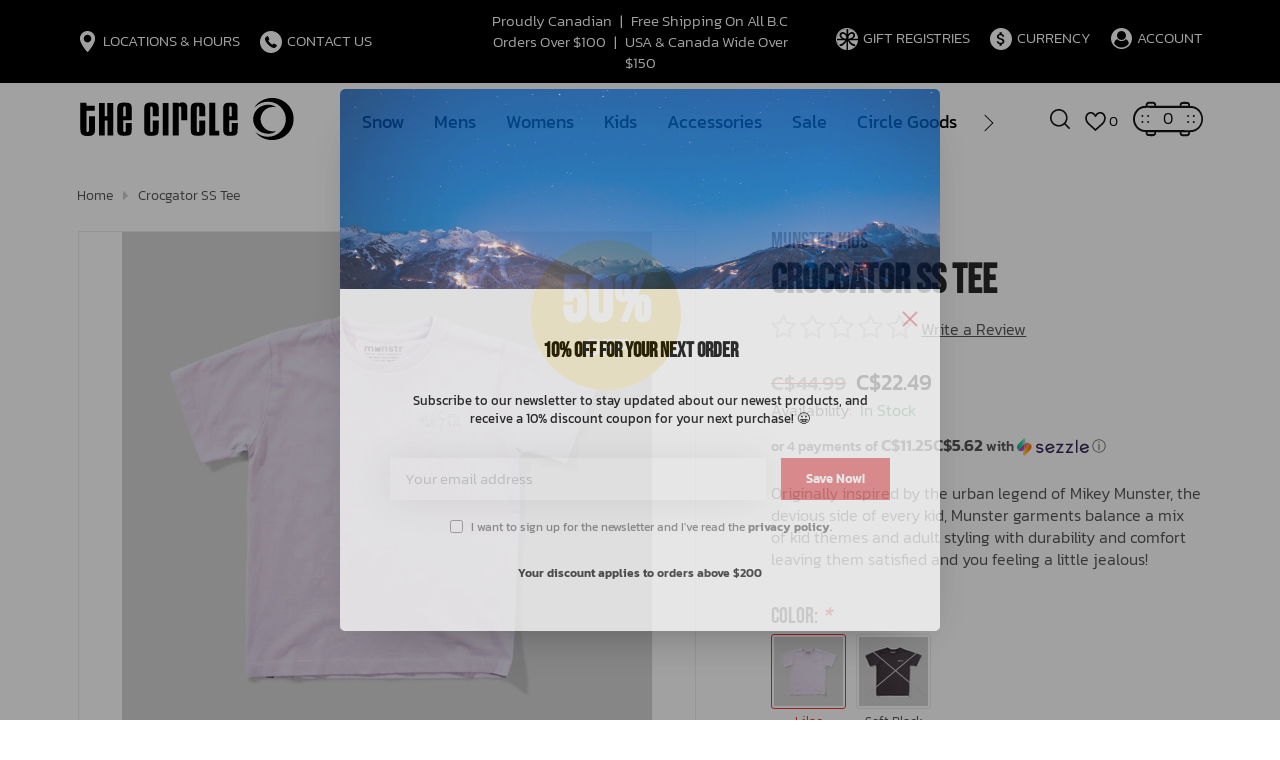

--- FILE ---
content_type: text/html;charset=utf-8
request_url: https://www.thecirclewhistler.com/crocgator-ss-tee.html
body_size: 51348
content:
<!DOCTYPE html>
<html lang="en">
<head>
<meta charset="utf-8"/>
<!-- [START] 'blocks/head.rain' -->
<!--

  (c) 2008-2026 Lightspeed Netherlands B.V.
  http://www.lightspeedhq.com
  Generated: 02-02-2026 @ 00:41:29

-->
<link rel="canonical" href="https://www.thecirclewhistler.com/crocgator-ss-tee.html"/>
<link rel="alternate" href="https://www.thecirclewhistler.com/index.rss" type="application/rss+xml" title="New products"/>
<meta name="robots" content="noodp,noydir"/>
<link href="https://goo.gl/maps/wh52Ht52K4gpMJUr6" rel="publisher"/>
<meta name="google-site-verification" content="QzRgQD07IQU9x-d2xHpeylqnE5xQAujbMaw7plzpgJ0"/>
<meta property="og:url" content="https://www.thecirclewhistler.com/crocgator-ss-tee.html?source=facebook"/>
<meta property="og:site_name" content="The Circle &amp; The Circle Kids Whistler"/>
<meta property="og:title" content="Crocgator SS Tee"/>
<meta property="og:description" content="Originally inspired by the urban legend of Mikey Munster, the devious side of every kid, Munster garments balance a mix of kid themes and adult styling with dur"/>
<meta property="og:image" content="https://cdn.shoplightspeed.com/shops/628048/files/62699440/munster-kids-crocgator-ss-tee.jpg"/>
<script src="https://www.powr.io/powr.js?external-type=lightspeed"></script>
<script>
(function(w,d,s,l,i){w[l]=w[l]||[];w[l].push({'gtm.start':
new Date().getTime(),event:'gtm.js'});var f=d.getElementsByTagName(s)[0],
j=d.createElement(s),dl=l!='dataLayer'?'&l='+l:'';j.async=true;j.src=
'https://www.googletagmanager.com/gtm.js?id='+i+dl;f.parentNode.insertBefore(j,f);
})(window,document,'script','dataLayer','GTM-56P7XS9');
</script>
<script>
document.sezzleConfig = {
        "configGroups": [
                {
                                  "targetXPath": ".price-update"
                          },
                          {
                                  "targetXPath": ".product__price"
                          },
                {
                        "targetXPath": ".col-xs-6/.price",
                        "renderToPath": "../.."
                },
                {
                         "targetXPath": ".gui-big/.gui-price/STRONG-0",
                         "renderToPath": "../../DIV-2",
                         "urlMatch": "cart"
                }
                        ]
     }
     var script = document.createElement('script');
     script.type = 'text/javascript';
     script.src = 'https://widget.sezzle.com/v1/javascript/price-widget?uuid=3148e5fb-d47d-4303-b5a4-888525dd5be6';
     document.head.appendChild(script);
</script>
<script>
/* DyApps Theme Addons config */
if( !window.dyapps ){ window.dyapps = {}; }
window.dyapps.addons = {
 "enabled": true,
 "created_at": "25-10-2023 17:53:23",
 "settings": {
    "matrix_separator": ",",
    "filterGroupSwatches": ["colour"],
    "swatchesForCustomFields": [],
    "plan": {
     "can_variant_group": true,
     "can_stockify": true,
     "can_vat_switcher": true,
     "can_age_popup": false,
     "can_custom_qty": false,
     "can_data01_colors": false
    },
    "advancedVariants": {
     "enabled": true,
     "price_in_dropdown": true,
     "stockify_in_dropdown": true,
     "disable_out_of_stock": true,
     "grid_swatches_container_selector": ".dy-collection-grid-swatch-holder",
     "grid_swatches_position": "left",
     "grid_swatches_max_colors": 4,
     "grid_swatches_enabled": true,
     "variant_status_icon": false,
     "display_type": "blocks",
     "product_swatches_size": "default",
     "live_pricing": true
    },
    "age_popup": {
     "enabled": false,
     "logo_url": "",
     "image_footer_url": "",
     "text": {
                 
        "us": {
         "content": "<h3>Confirm your age<\/h3><p>You must be over the age of 18 to enter this website.<\/p>",
         "content_no": "<h3>Sorry!<\/h3><p>Unfortunately you cannot access this website.<\/p>",
         "button_yes": "I am 18 years or older",
         "button_no": "I am under 18",
        }        }
    },
    "stockify": {
     "enabled": false,
     "stock_trigger_type": "outofstock",
     "optin_policy": false,
     "api": "https://my.dyapps.io/api/public/2638590536/stockify/subscribe",
     "text": {
                 
        "us": {
         "email_placeholder": "Your email address",
         "button_trigger": "Notify me when back in stock",
         "button_submit": "Keep me updated!",
         "title": "Leave your email address",
         "desc": "Unfortunately this item is out of stock right now. Leave your email address below and we'll send you an email when the item is available again.",
         "bottom_text": "We use your data to send this email. Read more in our <a href=\"\/service\/privacy-policy\/\" target=\"_blank\">privacy policy<\/a>."
        }        }
    },
    "categoryBanners": {
     "enabled": true,
     "mobile_breakpoint": "576px",
     "category_banner": [],
     "banners": {
             }
    }
 },
 "swatches": {
 "default": {"is_default": true, "type": "multi", "values": {"background-size": "10px 10px", "background-position": "0 0, 0 5px, 5px -5px, -5px 0px", "background-image": "linear-gradient(45deg, rgba(100,100,100,0.3) 25%, transparent 25%),  linear-gradient(-45deg, rgba(100,100,100,0.3) 25%, transparent 25%),  linear-gradient(45deg, transparent 75%, rgba(100,100,100,0.3) 75%),  linear-gradient(-45deg, transparent 75%, rgba(100,100,100,0.3) 75%)"}} ,  
 "black": {"type": "color", "value": "#000000"},  
 "white": {"type": "color", "value": "#ffffff"}  }
};
</script>
<script src="https://lsecom.advision-ecommerce.com/apps/js/api/advanced-filters.min.1.js?v=1"></script>
<script>
/*gift registry translations*/
var gift_registry_translations = [];
gift_registry_translations['en'] = [];
gift_registry_translations['en']['Loading...'] = '';
gift_registry_translations['en']['You must be logged in to use this feature'] = 'You must be logged in to use this registry feature.  %sPlease login%s.';
gift_registry_translations['en']['Gift Registry Owner - New Order Email'] = '<p>A new order has been placed for item(s) on your registry:</p>{ORDERED_ITEMS}';
gift_registry_translations['en']['Gift Registry Admin - New Registry Alert'] = '<p>A new gift registry has been created for {REGISTRANT_NAME}.</p><p><a href="{APP_ACCOUNT_URL}">Click here to review registry details</a>.</p>';
gift_registry_translations['en']['My Gift Registries'] = 'My Gift Registries';
gift_registry_translations['en']['Failed to save, please try again'] = 'Failed to save, please try again';
gift_registry_translations['en']['Failed to search, please try again'] = 'Failed to search, please try again';
gift_registry_translations['en']['Failed to delete, please try again'] = 'Failed to delete, please try again';
gift_registry_translations['en']['Product ID'] = 'Product ID';
gift_registry_translations['en']['Qty Wanted'] = 'Qty Wanted';
gift_registry_translations['en']['Registry Name'] = 'Registry Name';
gift_registry_translations['en']['Active Registry'] = 'Active';
gift_registry_translations['en']['Public Registry'] = 'Public';
gift_registry_translations['en']['Private Registry'] = 'Private';
gift_registry_translations['en']['Public or Private Registry'] = 'Public or Private';
gift_registry_translations['en']['Registry Type'] = 'Registry Type';
gift_registry_translations['en']['Registry\'s Event Description'] = 'Event Description';
gift_registry_translations['en']['Registry\'s Event Name'] = 'Event Name';
gift_registry_translations['en']['Registry\'s Event Date'] = 'Event Date';
gift_registry_translations['en']['Registrant Name'] = 'Registrant Name';
gift_registry_translations['en']['Co-Registrant Name'] = 'Co-Registrant Name';
gift_registry_translations['en']['Baby\'s Name'] = 'Baby\'s Name';
gift_registry_translations['en']['Baby\'s Due Date'] = 'Baby\'s Due Date';
gift_registry_translations['en']['Baby\'s Gender'] = 'Baby\'s Gender';
gift_registry_translations['en']['Is first child'] = 'Is first child';
gift_registry_translations['en']['Baby Shower'] = 'Baby Shower';
gift_registry_translations['en']['Wedding'] = 'Wedding';
gift_registry_translations['en']['Bar Mitzvah'] = 'Bar Mitzvah';
gift_registry_translations['en']['Bat Mitzvah'] = 'Bat Mitzvah';
gift_registry_translations['en']['Conversion'] = 'Conversion';
gift_registry_translations['en']['House Warming'] = 'House Warming';
gift_registry_translations['en']['Other Registry Type'] = 'Other';
gift_registry_translations['en']['Male'] = 'Male';
gift_registry_translations['en']['Female'] = 'Female';
gift_registry_translations['en']['Unknown Gender'] = 'Unknown Gender';
gift_registry_translations['en']['Other Gender'] = 'Other Gender';
gift_registry_translations['en']['Registry Details'] = 'Details';
gift_registry_translations['en']['Registry Orders'] = 'Orders';
gift_registry_translations['en']['Registry History'] = 'History';
gift_registry_translations['en']['Registry Products'] = 'Products';
gift_registry_translations['en']['You do not have permission to edit this registry'] = 'You do not have permission to edit this registry';
gift_registry_translations['en']['Failed to load gift registry'] = 'Failed to load gift registry';
gift_registry_translations['en']['registries'] = 'registries';
gift_registry_translations['en']['Gift Registries'] = 'Gift Registries';
gift_registry_translations['en']['Registry: %1s'] = 'Registry: %1s';
gift_registry_translations['en']['Registrant/Co-Registrant Name'] = 'Registrant/Co-Registrant Name';
gift_registry_translations['en']['Registry\'s Type of Occasion'] = 'Type of Occasion';
gift_registry_translations['en']['Edit Registry: %1s'] = 'Edit Registry: %1s';
gift_registry_translations['en']['Customer ID missing'] = 'Customer ID missing';
gift_registry_translations['en']['Your registry is currently set to private.  You\'ll need to provide the following link to anyone you want to access the registry:'] = 'Your registry is currently set to private.  You\'ll need to provide the following link to anyone you want to access the registry:';
gift_registry_translations['en']['Remove from Registry'] = 'Remove from Registry';
gift_registry_translations['en']['No products currently assigned to this registry.  To add products to your registry, ...'] = 'No products currently assigned to this registry. To add products to your registry, please browse our catalog.  When you find a product you want, click to view it\'s details and find the "Add to My Gift Registry" link.';
gift_registry_translations['en']['Qty Purchased'] = 'Qty Purchased';
gift_registry_translations['en']['Save Registry Changes'] = 'Save Changes';
gift_registry_translations['en']['Create a New Registry'] = 'Create a New Registry';
gift_registry_translations['en']['Manage Gift Registry'] = 'Manage Gift Registry';
gift_registry_translations['en']['Buy from Registry'] = 'Buy from Registry';
gift_registry_translations['en']['Registry Event'] = 'Event';
gift_registry_translations['en']['Registry Event Date'] = 'Event Date';
gift_registry_translations['en']['This is our first child!'] = 'This is our first child!';
gift_registry_translations['en']['Delete Registry'] = 'Delete Registry';
gift_registry_translations['en']['Search for a Registry'] = 'Search for a Registry';
gift_registry_translations['en']['Search Registries'] = 'Search Registries';
gift_registry_translations['en']['Create a Registry'] = 'Create a Registry';
gift_registry_translations['en']['Get started by creating an account or signing in.'] = 'Get started by creating an account or signing in.';
gift_registry_translations['en']['Create Registry'] = 'Create Registry';
gift_registry_translations['en']['Manage Your Registry'] = 'Manage Your Registry';
gift_registry_translations['en']['Already registered? Login to your account to review and manage your registry.'] = 'Already registered? Login to your account to review and manage your registry.';
gift_registry_translations['en']['Manage Registries'] = 'Manage Registries';
gift_registry_translations['en']['Registry Created Date'] = 'Created';
gift_registry_translations['en']['# of Products on Registry'] = '# of Products';
gift_registry_translations['en']['There are currently no registries assigned your account.'] = 'There are currently no registries assigned your account.';
gift_registry_translations['en']['Gift Registries Found'] = 'Gift Registries Found';
gift_registry_translations['en']['No registries were found matching your search criteria.'] = 'No registries were found matching your search criteria.';
gift_registry_translations['en']['Add to Selected Registry Now'] = 'Add to Selected Registry Now';
gift_registry_translations['en']['How many of this item do you want?'] = 'How many of this item do you want?';
gift_registry_translations['en']['Select a Registry to Add This Item to'] = 'Select a Registry to Add This Item to';
gift_registry_translations['en']['Choose a Registry'] = 'Choose a Registry';
gift_registry_translations['en']['You haven\'t created any registries in your account yet. Please...'] = 'You haven\'t created any registries in your account yet. Please %screate a registry%s to add this item to.';
gift_registry_translations['en']['Adding Item to Registry'] = 'Adding Item to Registry';
gift_registry_translations['en']['Loading Registries'] = 'Loading Registries';
gift_registry_translations['en']['Add to My Registry'] = 'Add to My Registry';
gift_registry_translations['en']['Item has been added to your registry!'] = 'Item has been added to your registry!';
gift_registry_translations['en']['Are you sure you want to delete this registry?  This cannot be undone.'] = 'Are you sure you want to delete this registry?  This cannot be undone.';
gift_registry_translations['en']['Your registry changes have been saved!'] = 'Your registry changes have been saved!';
gift_registry_translations['en']['Registry has been deleted'] = 'Registry has been deleted';
gift_registry_translations['en']['Failed to remove item, please try again'] = 'Failed to remove item, please try again';
gift_registry_translations['en']['Item has been removed from the registry'] = 'Item has been removed from the registry';
gift_registry_translations['en']['Wanted quantity has been updated'] = 'Wanted quantity has been updated';
gift_registry_translations['en']['Failed to update item, please try again'] = 'Failed to update item, please try again';
gift_registry_translations['en']['Item %1s removed from registry'] = 'Item %1s removed from registry';
gift_registry_translations['en']['Item %s quantity wanted update from %s to %s'] = 'Item %s quantity wanted update from %s to %s';
gift_registry_translations['en']['Item %1s added to registry, %2s wanted'] = 'Item %1s added to registry, %2s wanted';
gift_registry_translations['en']['Registry created'] = 'Registry created';
gift_registry_translations['en']['Registry updated: %1s'] = 'Registry updated: %1s';
gift_registry_translations['en']['Registry deleted'] = 'Registry deleted';
gift_registry_translations['en']['Registry History Event'] = 'Event';
gift_registry_translations['en']['Registry History Event Logged'] = 'Logged';
gift_registry_translations['en']['Performed by Customer ID: %1s'] = 'Performed by Customer ID: %1s';
gift_registry_translations['en']['Failed to add item from registry to cart, please try again'] = 'Failed to add item from registry to cart, please try again';
gift_registry_translations['en']['Failed to save registry quote'] = 'Failed to save registry quote';
gift_registry_translations['en']['No registry quote available'] = 'No registry quote available';
gift_registry_translations['en']['Failed to add item to your registry cart'] = 'Failed to add item to your registry cart';
gift_registry_translations['en']['My Registry Carts'] = 'My Registry Carts';
gift_registry_translations['en']['Updating purchase quantity for registry cart item'] = 'Updating purchase quantity for registry cart item';
gift_registry_translations['en']['Removing item from registry cart'] = 'Removing item from registry cart';
gift_registry_translations['en']['Item\'s quantity has been updated in your registry cart.'] = 'Item\'s quantity has been updated in your registry cart.';
gift_registry_translations['en']['Ready to Checkout for %1s?'] = 'Ready to Checkout for %1s?';
gift_registry_translations['en']['Switch Back to Your Regular Cart'] = 'Switch Back to Your Regular Cart';
gift_registry_translations['en']['Registry Product'] = 'Registry Product';
gift_registry_translations['en']['Registry Purchase Quantity'] = 'Registry Purchase Quantity';
gift_registry_translations['en']['Registry Product Price'] = 'Registry Product Price';
gift_registry_translations['en']['Registry order %1s cancelled'] = 'Registry order %1s cancelled';
gift_registry_translations['en']['Updated registry product qty purchased: \'%s\' was %s, %s %s'] = 'Updated registry product qty purchased: \'%s\' was %s, %s %s';
gift_registry_translations['en']['Failed to update registry product with qty purchased: %1s of %2s'] = 'Failed to update registry product with qty purchased: %1s of %2s';
gift_registry_translations['en']['Registry product \'%s\' status updated: from %s to %s'] = 'Registry product \'%s\' status updated: from %s to %s';
gift_registry_translations['en']['Product found in updated registry order that does not exist in registry database: %1s (Order Line ID %2s)'] = 'Product found in updated registry order that does not exist in registry database: %1s (Order Line ID %2s)';
gift_registry_translations['en']['Failed to load registry product'] = 'Failed to load registry product';
gift_registry_translations['en']['Order %s updated, registry product order \'%s\' status updated: from %s to %s'] = 'Order %s updated, registry product order \'%s\' status updated: from %s to %s';
gift_registry_translations['en']['Failed to update registry product order: %1s to %2s'] = 'Failed to update registry product order: %1s to %2s';
gift_registry_translations['en']['Order %s updated, registry product order qty purchased: \'%s\' was %s, %s %s'] = 'Order %s updated, registry product order qty purchased: \'%s\' was %s, %s %s';
gift_registry_translations['en']['Failed to update registry product order with qty purchased: %1s of %2s'] = 'Failed to update registry product order with qty purchased: %1s of %2s';
gift_registry_translations['en']['Failed to update registry product'] = 'Failed to update registry product';
gift_registry_translations['en']['Failed to cancel registry product order'] = 'Failed to cancel registry product order';
gift_registry_translations['en']['Order %s updated, registry product order \'%s\' cancelled'] = 'Order %s updated, registry product order \'%s\' cancelled';
gift_registry_translations['en']['No more of this item is needed for this registry'] = 'No more of this item is needed for this registry';
gift_registry_translations['en']['Quantity exceeds the amount needed for this registry'] = 'Quantity exceeds the amount needed for this registry';
gift_registry_translations['en']['This item is already in your cart for this registry...'] = 'This item is already in your cart for this registry.  You can adjust the quantity you want to order on the cart page.';
gift_registry_translations['en']['%s is no longer needed for this registry, so we\'re removing it from your registry cart'] = '%s is no longer needed for this registry, so we\'re removing it from your registry cart';
gift_registry_translations['en']['Wanted quantity fulfilled'] = 'Wanted quantity fulfilled';
gift_registry_translations['en']['That quantity exceeds the amount of that item that is still wanted...'] = 'That quantity exceeds the amount of that item that is still wanted for this registry.  Reduce your purchase quantity to %s or less.';
gift_registry_translations['en']['This item already exists on your registry'] = 'This item already exists on your registry';
gift_registry_translations['en']['This registry is private'] = 'This registry is private';
gift_registry_translations['en']['The provided registry key does not match this registry...'] = 'The provided registry key does not match this registry.  Please check your registry link or contact the registry owner.';
gift_registry_translations['en']['You must provide a registry key to access this private registry'] = 'You must provide a registry key to access this private registry';
gift_registry_translations['en']['New order has been placed for items on your registry %s!'] = 'New order has been placed for items on your registry %s!';
gift_registry_translations['en']['Registrant Email'] = 'Registrant Email';
gift_registry_translations['en']['%1sCheckout with your registry cart%2s or keep shopping.'] = '%1sCheckout with your registry cart%2s or keep shopping.';
gift_registry_translations['en']['Registry Product Price: %1s'] = 'Price: %1s';
gift_registry_translations['en']['New registry has been created!'] = 'New registry has been created!';
gift_registry_translations['en']['Quantity wanted must be 1 or more'] = 'Quantity wanted must be 1 or more';
gift_registry_translations['en']['Remove from Cart'] = 'Remove from Cart';
gift_registry_translations['en']['Checkout with this Cart'] = 'Checkout with this Cart';
gift_registry_translations['en']['Item has been added to your registry cart!'] = 'Item has been added to your registry cart!';
gift_registry_translations['en']['Registry Product Price: %s'] = 'Price: %s';
gift_registry_translations['en']['Proceed to Checkout for this Registry Cart'] = 'Proceed to Checkout for this Registry Cart';
gift_registry_translations['en']['Registry Product MSRP: %s'] = 'MSRP: %s';
gift_registry_translations['en']['Please contact us to inquire about ordering'] = 'Please contact us to inquire about ordering';
gift_registry_translations['en']['No products currently assigned to this registry.'] = 'No products currently assigned to this registry.';
var addtoregistry_button_target='#product_configure_form';
var addtoregistry_button_action='append';
</script>
<script src="https://lsecom.advision-ecommerce.com/apps/js/api/cart-promo.min.js"></script>
<script src="https://lsecom.advision-ecommerce.com/apps/js/api/gift-registry-v2.2024.min.js?v=0"></script>
<!--[if lt IE 9]>
<script src="https://cdn.shoplightspeed.com/assets/html5shiv.js?2025-02-20"></script>
<![endif]-->
<!-- [END] 'blocks/head.rain' -->
<title>Crocgator SS Tee - The Circle &amp; The Circle Kids Whistler</title>
<meta name="description" content="Originally inspired by the urban legend of Mikey Munster, the devious side of every kid, Munster garments balance a mix of kid themes and adult styling with dur">
<meta name="keywords" content="Munster, Kids, Crocgator, SS, Tee, snowboards,snowboarding,skateboarding,kids,whistler,kids-store,best-kids-store,snowboard-shop,skateboard-shop,sunglasses,goggles,shoes,footwear,mens,women&#039;s,ladies,boys,babies,snow,snowsuit,swimsuit,trunks,swim-shor">
<meta http-equiv="X-UA-Compatible" content="IE=edge">
<meta name="viewport" content="width=device-width, initial-scale=1.0">
<meta name="apple-mobile-web-app-capable" content="yes">
<meta name="apple-mobile-web-app-status-bar-style" content="black">
<meta name="copyright" content="eCommerce Web Store Customized & Supported by: AdVision eCommerce Inc (BC) © 2026">
<link rel="shortcut icon" href="https://cdn.shoplightspeed.com/shops/628048/themes/18816/v/1005748/assets/favicon.png?20241002173819" type="image/x-icon">
<link rel="stylesheet" href="https://cdn.shoplightspeed.com/shops/628048/themes/18816/assets/settings.css?20260130230729">	
<style>html,body,div,span,applet,object,iframe,h1,h2,h3,h4,h5,h6,p,blockquote,pre,a,abbr,acronym,address,big,cite,code,del,dfn,em,img,ins,kbd,q,s,samp,small,strike,strong,sub,sup,tt,var,b,u,i,center,dl,dt,dd,ol,ul,li,fieldset,form,label,legend,table,caption,tbody,tfoot,thead,tr,th,td,article,aside,canvas,details,embed,figure,figcaption,footer,header,hgroup,menu,output,ruby,section,summary,time,mark,audio,video{margin:0;padding:0;border:0}article,aside,details,figcaption,figure,footer,header,hgroup,menu,nav,section{display:block}html{font-size:16px;scroll-behavior:smooth}body{line-height:1.4;font-size:1rem;font-weight:300;color:var(--text-color);font-family:var(--font-family);font-style:normal;font-optical-sizing:auto;overflow-x:hidden}ol,ul{list-style:none}blockquote,q{quotes:none}blockquote:before,blockquote:after,q:before,q:after{content:"";content:none}table{border-collapse:collapse;border-spacing:0}h1,h2,h3,h4,h5{line-height:1.1;color:var(--heading-color);font-family:var(--font-heading)}h1{font-size:clamp(2.4rem,8vw,40px)}h2{font-size:clamp(2.1rem,6vw,36px)}h3{font-size:clamp(1.8rem,4vw,32px)}h4{font-size:clamp(1.6rem,3vw,28px)}h5{font-size:clamp(1.4rem,2.5vw,24px)}img,svg{max-width:100%;width:unset;height:unset}a{color:inherit;outline:none;cursor:pointer;text-decoration:none;-webkit-transition:all .3s ease .15s;-moz-transition:all .3s ease .15s;-o-transition:all .3s ease .15s;-ms-transition:all .3s ease .15s;transition:all .3s ease .15s}a svg{-webkit-transition:all .3s ease .15s;-moz-transition:all .3s ease .15s;-o-transition:all .3s ease .15s;-ms-transition:all .3s ease .15s;transition:all .3s ease .15s}a:hover{text-decoration:none;color:var(--accent-color);outline:none}a:hover svg{fill:var(--accent-color)}*{-moz-box-sizing:border-box;-webkit-box-sizing:border-box;box-sizing:border-box}textarea{min-height:200px}input:focus,select:focus,button:focus,textarea:focus{outline:none}.lSSlideOuter{overflow:hidden;-webkit-touch-callout:none;-webkit-user-select:none;-khtml-user-select:none;-moz-user-select:none;-ms-user-select:none;user-select:none}.lightSlider:before,.lightSlider:after{content:" ";display:table}.lightSlider{overflow:hidden;margin:0}.lSSlideWrapper{max-width:100%;overflow:hidden;position:relative}.lSSlideWrapper>.lightSlider:after{clear:both}.lSSlideWrapper .lSSlide{-webkit-transform:translate(0px, 0px);-ms-transform:translate(0px, 0px);transform:translate(0px, 0px);-webkit-transition:all 1s;-webkit-transition-property:-webkit-transform,height;-moz-transition-property:-moz-transform,height;transition-property:transform,height;-webkit-transition-duration:inherit !important;transition-duration:inherit !important;-webkit-transition-timing-function:inherit !important;transition-timing-function:inherit !important}.lSSlideWrapper .lSFade{position:relative}.lSSlideWrapper .lSFade>*{position:absolute !important;top:0;left:0;z-index:9;margin-right:0;width:100%}.lSSlideWrapper.usingCss .lSFade>*{opacity:0;-webkit-transition-delay:0s;transition-delay:0s;-webkit-transition-duration:inherit !important;transition-duration:inherit !important;-webkit-transition-property:opacity;transition-property:opacity;-webkit-transition-timing-function:inherit !important;transition-timing-function:inherit !important}.lSSlideWrapper .lSFade>*.active{z-index:10}.lSSlideWrapper.usingCss .lSFade>*.active{opacity:1}.lSSlideOuter .lSPager.lSpg{margin:10px 0 0;padding:0;text-align:center}.lSSlideOuter .lSPager.lSpg>li{display:inline-block;padding:0 3px}.lSSlideOuter .lSPager.lSpg>li a{background-color:var(--white);display:block;font-size:14px;height:14px;width:14px;overflow:hidden;text-indent:-999em;border-radius:50%;border:1px solid #ccc;position:relative;z-index:99;-webkit-transition:all .5s linear 0s;transition:all .5s linear 0s}.lSSlideOuter .lSPager.lSpg>li:hover a,.lSSlideOuter .lSPager.lSpg>li.active a{background-color:var(--accent-color);border-color:var(--accent-color)}.lSSlideOuter .media{opacity:.8}.lSSlideOuter .media.active{opacity:1}.lSSlideOuter .lSPager.lSGallery{list-style:none outside none;padding-left:0;margin:0;overflow:hidden;transform:translate3d(0px, 0px, 0px);-moz-transform:translate3d(0px, 0px, 0px);-ms-transform:translate3d(0px, 0px, 0px);-webkit-transform:translate3d(0px, 0px, 0px);-o-transform:translate3d(0px, 0px, 0px);-webkit-transition-property:-webkit-transform;-moz-transition-property:-moz-transform;-webkit-touch-callout:none;-webkit-user-select:none;-khtml-user-select:none;-moz-user-select:none;-ms-user-select:none;user-select:none}.lSSlideOuter .lSPager.lSGallery li{overflow:hidden;-webkit-transition:border-radius .12s linear 0s .35s linear 0s;transition:border-radius .12s linear 0s .35s linear 0s}.lSSlideOuter .lSPager.lSGallery li a{display:block}.lSSlideOuter .lSPager.lSGallery img{display:block;margin:auto}.lSSlideOuter .lSPager.lSGallery:before,.lSSlideOuter .lSPager.lSGallery:after{content:" ";display:table}.lSSlideOuter .lSPager.lSGallery:after{clear:both}.lSAction>a{width:35px;height:35px;display:flex;align-items:center;justify-content:center;top:calc(50% - 21px);background-color:var(--black);border-radius:50%;cursor:pointer;position:absolute;z-index:50;-webkit-transition:all .65s ease-in;transition:all .65s ease-in}.lSAction>a .arrow{border-color:var(--white)}.lSAction>a svg{position:relative;fill:var(--white)}.lSAction>a:hover{background-color:var(--button-bg-color)}.lSAction>a:hover{opacity:1}.lSAction>a:hover svg{fill:var(--white)}.lSAction>a.hidden{display:none !important}.lSAction>.lSPrev{left:20px}.lSAction>.lSPrev svg{left:-1px}.lSAction>.lSNext{right:20px}.lSAction>.lSNext svg{right:-1px}.lSAction>a.disabled{pointer-events:none}.cS-hidden{height:1px;opacity:0;filter:alpha(opacity=0);overflow:hidden}.lSSlideOuter.vertical{position:relative}.lSSlideOuter.vertical.noPager{padding-right:0px !important}.lSSlideOuter.vertical .lSGallery{position:absolute !important;right:0;top:0}.lSSlideOuter.vertical .lightSlider>*{width:100% !important;max-width:none !important}.lSSlideOuter.vertical .lSAction>a{left:50%;margin-left:-14px;margin-top:0}.lSSlideOuter.vertical .lSAction>.lSNext{background-position:31px -31px;bottom:10px;top:auto}.lSSlideOuter.vertical .lSAction>.lSPrev{background-position:0 -31px;bottom:auto;top:10px}.lSSlideOuter.lSrtl{direction:rtl}.lSSlideOuter .lightSlider,.lSSlideOuter .lSPager{padding-left:0;list-style:none outside none}.lSSlideOuter.lSrtl .lightSlider,.lSSlideOuter.lSrtl .lSPager{padding-right:0}.lSSlideOuter .lightSlider>*,.lSSlideOuter .lSGallery li{float:left}.lSSlideOuter.lSrtl .lightSlider>*,.lSSlideOuter.lSrtl .lSGallery li{float:right !important}@-webkit-keyframes rightEnd{0%{left:0}50%{left:-15px}100%{left:0}}@keyframes rightEnd{0%{left:0}50%{left:-15px}100%{left:0}}@-webkit-keyframes topEnd{0%{top:0}50%{top:-15px}100%{top:0}}@keyframes topEnd{0%{top:0}50%{top:-15px}100%{top:0}}@-webkit-keyframes leftEnd{0%{left:0}50%{left:15px}100%{left:0}}@keyframes leftEnd{0%{left:0}50%{left:15px}100%{left:0}}@-webkit-keyframes bottomEnd{0%{bottom:0}50%{bottom:-15px}100%{bottom:0}}@keyframes bottomEnd{0%{bottom:0}50%{bottom:-15px}100%{bottom:0}}.lSSlideOuter .rightEnd{-webkit-animation:rightEnd .3s;animation:rightEnd .3s;position:relative}.lSSlideOuter .leftEnd{-webkit-animation:leftEnd .3s;animation:leftEnd .3s;position:relative}.lSSlideOuter.vertical .rightEnd{-webkit-animation:topEnd .3s;animation:topEnd .3s;position:relative}.lSSlideOuter.vertical .leftEnd{-webkit-animation:bottomEnd .3s;animation:bottomEnd .3s;position:relative}.lSSlideOuter.lSrtl .rightEnd{-webkit-animation:leftEnd .3s;animation:leftEnd .3s;position:relative}.lSSlideOuter.lSrtl .leftEnd{-webkit-animation:rightEnd .3s;animation:rightEnd .3s;position:relative}.lightSlider.lsGrabbing>*{cursor:-webkit-grab;cursor:-moz-grab;cursor:-o-grab;cursor:-ms-grab;cursor:grab}.topbar{background-color:var(--topbar-bg-color);color:var(--topbar-text-color);padding:10px 0;font-size:.95rem}.topbar .container{display:flex;align-items:center}.topbar .topbar__hours{width:400px}.topbar .topbar__hours>ul{display:flex;flex-wrap:wrap}.topbar .topbar__hours>ul>li{display:inline-block;margin-right:20px;position:relative}.topbar .topbar__hours>ul>li:last-of-type{margin-right:0}.topbar .topbar__hours>ul>li:hover ul{display:block}.topbar .topbar__hours>ul>li:hover>a{color:var(--accent-color)}.topbar .topbar__hours>ul>li:hover>a svg{fill:var(--accent-color)}.topbar .topbar__hours>ul>li ul{position:absolute;top:100%;left:-15px;z-index:2000;background-color:var(--topbar-bg-color);padding:5px 20px 10px;width:270px;border-radius:3px;display:none}.topbar .topbar__hours>ul>li>a{line-height:1.3;display:flex;text-transform:uppercase}.topbar .topbar__hours>ul>li>a span.icon{display:inline-flex;margin-right:5px;-webkit-transition:all .3s ease .15s;-moz-transition:all .3s ease .15s;-o-transition:all .3s ease .15s;-ms-transition:all .3s ease .15s;transition:all .3s ease .15s}.topbar .topbar__hours>ul>li>a span.icon svg{min-width:12px}.topbar .topbar__hours>ul>li>a span.icon.circle{background-color:var(--white);border-radius:50%;width:22px;height:22px;align-items:center;justify-content:center}.topbar .topbar__hours>ul>li>a span.icon.circle svg{fill:var(--black)}.topbar .topbar__hours>ul>li>a:hover span.circle{background-color:var(--accent-color)}.topbar .topbar__hours>ul>li>a:hover svg path{fill:var(--accent-color)}.topbar .topbar__hours li.hours_text span{display:inline-block;width:33px}.topbar .topbar__account{width:400px;text-align:right}.topbar .topbar__account>ul{display:inline-flex;flex-wrap:wrap}.topbar .topbar__account>ul>li{display:inline-block;margin-right:20px;position:relative}.topbar .topbar__account>ul>li a{line-height:1.3;display:flex;justify-content:flex-end;text-transform:uppercase}.topbar .topbar__account>ul>li a span.icon{display:inline-flex;margin-right:5px;-webkit-transition:all .3s ease .15s;-moz-transition:all .3s ease .15s;-o-transition:all .3s ease .15s;-ms-transition:all .3s ease .15s;transition:all .3s ease .15s}.topbar .topbar__account>ul>li a span.icon svg{min-width:12px}.topbar .topbar__account>ul>li a span.icon.circle{background-color:var(--white);border-radius:50%;width:22px;height:22px;align-items:center;justify-content:center}.topbar .topbar__account>ul>li a span.icon.circle svg{fill:var(--black)}.topbar .topbar__account>ul>li a:hover span.circle{background-color:var(--accent-color)}.topbar .topbar__account>ul>li:hover ul{display:block}.topbar .topbar__account>ul>li:hover>a{color:var(--accent-color)}.topbar .topbar__account>ul>li:hover>a svg{fill:var(--accent-color)}.topbar .topbar__account>ul>li:hover>a span.circle{background-color:var(--accent-color)}.topbar .topbar__account>ul>li ul{position:absolute;top:100%;right:-20px;z-index:2000;background-color:var(--topbar-bg-color);padding:5px 20px 10px;width:80px;border-radius:3px;display:none;text-align:left}.topbar .topbar__account>ul>li ul li.active>a{color:var(--accent-color)}.topbar .topbar__account>ul>li:last-of-type{margin-right:0}.topbar .topbar__account>ul>li:last-of-type ul{width:100px}.topbar .topbar__text{width:calc(100% - 800px);margin:0 5px;text-align:center}.topbar .topbar__text span{padding:0 5px}.topbar .topbar__text a{text-decoration:underline}header.header{position:sticky;z-index:1000;top:0;background-color:var(--navigation-bg-color);color:var(--black);padding:10px 0}header.header.sticky{background-color:var(--sticky-bg-color);transform:translateY(-40px);transition:opacity .4s ease;animation:fade-in-stagger .8s ease forwards}header.header .container{display:flex;align-items:center;justify-content:space-between}header.header a.wish__link{display:flex}header.header a.wish__link span{padding-left:3px;font-size:.9rem}header.header .header__logo{width:220px}header.header .header__logo a:hover svg{fill:var(--black)}header.header .header__categories{width:calc(100% - 500px);margin:0 25px}header.header .header__cart{width:180px}header.header .header__cart ul{display:flex;justify-content:flex-end;align-items:center}header.header .header__cart ul li{margin-right:15px}header.header .header__cart ul li:last-of-type{margin-right:0}header.header .header__cart ul li svg path.border{-webkit-transition:all .3s ease .15s;-moz-transition:all .3s ease .15s;-o-transition:all .3s ease .15s;-ms-transition:all .3s ease .15s;transition:all .3s ease .15s}header.header .header__cart ul li:hover svg path.border{fill:var(--accent-color)}header.header .header__cart .cart_qty_wrapper{position:relative}header.header .header__cart .cart_qty_wrapper svg{width:70px;height:40px}header.header .header__cart .cart_qty_wrapper span{position:absolute;top:8px;left:0;width:100%;text-align:center}header.header nav{position:relative}header.header nav .header__nav{display:flex;font-size:1.1rem;font-weight:400;overflow:hidden;white-space:nowrap}header.header nav .header__nav>li{display:inline-flex;margin:0 15px;align-items:center}header.header nav .header__nav>li a{white-space:nowrap;display:inline-flex}header.header nav .header__nav>li.hover>a,header.header nav .header__nav>li.active>a{color:var(--accent-color)}header.header nav .header__nav>li.hover::before,header.header nav .header__nav>li.active::before{background-color:var(--accent-color);border-color:var(--accent-color)}header.header nav button{position:absolute;z-index:1;border:0;top:3px;padding:0;width:12px;height:20px;background-color:rgba(0,0,0,0)}header.header nav button .arrow{width:12px;height:12px}header.header nav button:hover{background-color:rgba(0,0,0,0)}header.header nav button:hover .arrow{border-color:var(--accent-color)}header.header nav button.prev{left:-15px}header.header nav button.next{right:-20px}.sub_categories{position:absolute;top:100%;left:0;right:0;z-index:100;background-color:var(--megamenu-bg-color);-webkit-transition:all .4s ease .15s;-moz-transition:all .4s ease .15s;-o-transition:all .4s ease .15s;-ms-transition:all .4s ease .15s;transition:all .4s ease .15s;box-shadow:0px 7px 7px -1px rgba(84,81,81,.75);-webkit-box-shadow:0px 7px 7px -1px rgba(84,81,81,.75);-moz-box-shadow:0px 7px 7px -1px rgba(84,81,81,.75)}.sub_categories ul.sub{padding:50px 0;width:100%;max-height:550px;overflow-y:auto}.sub_categories ul.sub>li>a{font-size:1.2rem;font-weight:400;line-height:1.2}.sub_categories ul.sub.active{display:grid;grid-template-columns:repeat(6, 1fr);grid-gap:40px}.sub_categories ul.sub li:hover>a,.sub_categories ul.sub li.active>a{color:var(--accent-color)}.sub_categories ul.sub_sub{margin-top:15px;font-size:1.1rem;color:var(--text-color)}.sub_categories ul.sub_sub li{margin-bottom:5px}.more{font-family:var(--font-heading);font-size:.75rem;text-transform:uppercase;color:var(--black)}.search_form{display:flex;align-items:center;overflow:hidden;width:330px;-webkit-border-radius:10px;-moz-border-radius:10px;-ms-border-radius:10px;border-radius:10px;border:1px solid var(--black);background-color:#3a342d;margin-right:15px;padding:2px}.search_form input{color:#e5d9ca !important;padding:5px 15px !important;border:0 !important;background-color:rgba(0,0,0,0);width:calc(100% - 35px);-webkit-border-radius:unset;-moz-border-radius:unset;-ms-border-radius:unset;border-radius:unset}.search_form input::placeholder{color:#e5d9ca}.search_form button{border:0;padding-left:.6rem;padding-right:.6rem;background-color:var(--button-hover-bg-color);-webkit-border-radius:10px;-moz-border-radius:10px;-ms-border-radius:10px;border-radius:10px}.search_form button svg{fill:var(--white) !important;min-width:16px}.search_form button:hover{background-color:var(--accent-color)}.container{width:88%;max-width:var(--max-width);margin-left:auto;margin-right:auto}.hero img{display:block;width:100%;height:80vh;object-fit:cover;object-position:top center;-webkit-transition:all .3s ease .15s;-moz-transition:all .3s ease .15s;-o-transition:all .3s ease .15s;-ms-transition:all .3s ease .15s;transition:all .3s ease .15s}.hero .lSAction>a{background-color:rgba(255,255,255,.8)}.hero .lSAction>a .arrow{width:11px;height:11px;border-color:var(--black)}.hero .lSAction>a:hover{background-color:var(--accent-color)}.hero .lSAction>a:hover .arrow{border-color:var(--white)}.hero .lSAction>.lSNext{right:2%}.hero .lSAction>.lSPrev{left:2%}.hero .lSSlideOuter .lSPager.lSpg{position:absolute;bottom:20px;left:0;right:0;z-index:5}.hero .lSSlideOuter .lSPager.lSpg>li a{width:16px;height:16px}#theme_video{display:block;overflow:hidden}.btnExit{z-index:3;position:absolute;top:5px;width:28px;height:28px;-webkit-border-radius:50%;-moz-border-radius:50%;-ms-border-radius:50%;border-radius:50%;background-color:var(--black);display:flex;align-items:center;justify-content:center;right:5px}.btnExit svg{fill:var(--white)}.btnExit:hover svg{fill:var(--red);transform:rotate(90deg)}.btnMobile{display:none;background-color:rgba(0,0,0,0) !important;width:30px;padding:0;margin-right:10px;border:0}.btnMobile span{display:block;height:4px;width:100%;margin:3px 0;transition:all 1s ease-in-out;background-color:var(--black)}.btnMobile span:first-of-type{margin-top:0}.btnMobile span:nth-last-child(2){width:90%}.btnMobile span:last-child{margin-bottom:0;width:80%}.btnMobile:hover span{background-color:var(--accent-color)}.search_outer_wrapper{background-color:var(--grey);padding:30px 0;position:relative;margin-top:-106px;-webkit-transition:all .65s ease .15s;-moz-transition:all .65s ease .15s;-o-transition:all .65s ease .15s;-ms-transition:all .65s ease .15s;transition:all .65s ease .15s}.search_outer_wrapper .btnShut{position:absolute;top:6px;right:6px;width:32px;height:32px;display:flex;align-items:center;justify-content:center;-webkit-transition:all .5s ease .15s;-moz-transition:all .5s ease .15s;-o-transition:all .5s ease .15s;-ms-transition:all .5s ease .15s;transition:all .5s ease .15s;-webkit-border-radius:50%;-moz-border-radius:50%;-ms-border-radius:50%;border-radius:50%;background-color:var(--white)}.search_outer_wrapper .btnShut:hover{transform:rotate(180deg);background-color:var(--red)}.search_outer_wrapper .btnShut:hover svg{fill:var(--white)}.search_outer_wrapper form{max-width:500px;width:70%;margin:auto;display:flex;align-items:center;overflow:hidden}.search_outer_wrapper form input{border-color:#ccc;font-size:1rem;-webkit-border-radius:5px;-moz-border-radius:5px;-ms-border-radius:5px;border-radius:5px;background-color:var(--white);width:calc(100% - 30px);padding:10px 20px}.search_outer_wrapper form input:focus{border-color:var(--gray)}.search_outer_wrapper form button{border:0;padding:5px;display:flex;-webkit-border-radius:unset;-moz-border-radius:unset;-ms-border-radius:unset;border-radius:unset;background-color:rgba(0,0,0,0)}.search_outer_wrapper form button:hover svg,.search_outer_wrapper form button:hover svg path{fill:var(--accent-color)}.search_outer_wrapper.show{margin-top:0}.search_outer_wrapper.sticky{position:fixed;left:0;right:0;top:0;z-index:1200}@media(max-width: 1180px){.topbar span.content{display:none}.topbar .topbar__hours{width:150px}.topbar .topbar__hours>ul>li{margin-right:10px}.topbar .topbar__account{width:150px}.topbar .topbar__account>ul>li{margin-right:10px}.topbar .topbar__text{width:calc(100% - 300px)}}@media(max-width: 980px){header.header .header__categories{display:none}header.header .header__logo,header.header .header__cart{width:unset}header.header .header__logo{display:flex;align-items:center}.btnMobile{display:block}}@media(max-width: 620px){.topbar .container{width:95%}.topbar .topbar__hours,.topbar .topbar__account{width:90px}.topbar .topbar__text{width:calc(100% - 180px);margin:0 5px}.topbar .topbar__account>ul>li{margin-right:3px}}@media(max-width: 480px){header.header .container{width:90%}header.header .header__cart{width:160px}header.header .header__logo{width:calc(100% - 170px)}.hero img{height:175px}}
</style><link rel="stylesheet" href="https://cdn.shoplightspeed.com/shops/628048/themes/18816/assets/jquery-fancybox.css?20260130230729"><link rel="stylesheet" href="https://cdn.shoplightspeed.com/shops/628048/themes/18816/assets/thecircle.css?20260130230729">
<link rel="stylesheet" href="https://cdn.shoplightspeed.com/assets/gui-2-0.css?2025-02-20">
<link rel="stylesheet" href="https://cdn.shoplightspeed.com/assets/gui-responsive-2-0.css?2025-02-20">
<link rel="stylesheet" href="https://cdn.shoplightspeed.com/shops/628048/themes/18816/assets/custom.css?20260130230729">
</head>
<body>
<section class="search_outer_wrapper">
	<div class="search_wrapper">
		<a href="javascript:;" aria-label="Close search window" onclick="$('.search_outer_wrapper').removeClass('show')" class="btnShut"><svg width="20" height="20" viewBox="0 0 24 24"><path d="M5.293 6.707l5.293 5.293-5.293 5.293c-0.391 0.391-0.391 1.024 0 1.414s1.024 0.391 1.414 0l5.293-5.293 5.293 5.293c0.391 0.391 1.024 0.391 1.414 0s0.391-1.024 0-1.414l-5.293-5.293 5.293-5.293c0.391-0.391 0.391-1.024 0-1.414s-1.024-0.391-1.414 0l-5.293 5.293-5.293-5.293c-0.391-0.391-1.024-0.391-1.414 0s-0.391 1.024 0 1.414z"></path></svg></a>
		<form action="https://www.thecirclewhistler.com/search/" method="get">
			<input type="text" name="q" autocomplete="off" value="" required aria-label="Search your product here" placeholder="Search..." />
			<button type="submit" aria-label="Search"><svg fill="#fff" width="30" viewBox="0 0 32 32"><path d="M19.427 20.427c-1.39 0.99-3.090 1.573-4.927 1.573-4.694 0-8.5-3.806-8.5-8.5s3.806-8.5 8.5-8.5c4.694 0 8.5 3.806 8.5 8.5 0 1.837-0.583 3.537-1.573 4.927l5.585 5.585c0.55 0.55 0.546 1.431-0 1.976l-0.023 0.023c-0.544 0.544-1.431 0.546-1.976 0l-5.585-5.585zM14.5 20c3.59 0 6.5-2.91 6.5-6.5s-2.91-6.5-6.5-6.5c-3.59 0-6.5 2.91-6.5 6.5s2.91 6.5 6.5 6.5v0z"></path></svg></button>
		</form>			
	</div>
</section><section class="topbar"><div class="container"><div class="topbar__hours"><ul role="menu"><li><a href="javascript:;" title="Locations &amp; Hours"><span class="icon"><svg xmlns="http://www.w3.org/2000/svg" xmlns:xlink="http://www.w3.org/1999/xlink" x="0px" y="0px" width="21" height="21" fill="#fff" viewBox="0 0 232.05 320.144" enable-background="new 0 0 232.05 320.144" xml:space="preserve"><g id="Layer_1"><g><path fill-rule="evenodd" clip-rule="evenodd" d="M0,115.487C0.75,60.983,39.123,13.971,92.576,2.509 c59.958-12.857,120.554,24.967,135.919,84.399c7.059,27.303,2.996,53.366-6.838,79.036 c-14.037,36.644-34.705,69.553-57.911,100.896c-12.171,16.438-25.329,32.151-38.225,48.044 c-5.625,6.932-12.494,6.975-18.162,0.359c-30.931-36.097-59.301-74.016-81.419-116.264 c-11.042-21.092-20.441-42.866-24.051-66.664C1.042,126.739,0.618,121.098,0,115.487z M116.293,57.745 c-32.211,0.026-57.969,25.757-58.045,57.984c-0.077,32.489,25.702,58.38,58.117,58.372c32.389-0.008,58.15-25.945,58.045-58.443 C174.307,83.448,148.487,57.719,116.293,57.745z"/></g></g></svg></span><span class="content">Locations &amp; Hours</span></a><ul><li class="fs-1">CIRCLE SKATE &amp; SNOWBOARD</li><li><a href="https://maps.app.goo.gl/5W7sRQwUsJLk1uBi6" target="_blank">
																	#108 - 4369 Main St<br>
																	Whistler, BC V8E 1B7<br></a></li><li class="hours_text" style="margin-top:7px">Mon: 10am - 8pm</li><li class="hours_text">Tue: 10am - 8pm</li><li class="hours_text">Wed: 10am - 8pm</li><li class="hours_text">Thu: 10am - 8pm</li><li class="hours_text">Fri: 10am - 8pm</li><li class="hours_text">Sat: 10am - 8pm</li><li class="hours_text">Sun: 10am - 8pm</li><li>Open on national holidays</li><li class="m-15-t fs-1">CIRCLE KIDS</li><li><a href="https://maps.app.goo.gl/93PfPUpkSxH6zU5u5" target="_blank">
																	#101 - 4359 Main Street<br>
																	Whistler, BC V0N 1B4<br></a></li><li class="hours_text" style="margin-top:7px">Mon: 10am - 6pm</li><li class="hours_text">Tue: 10am - 6pm</li><li class="hours_text">Wed: 10am - 6pm</li><li class="hours_text">Thu: 10am - 6pm</li><li class="hours_text">Fri: 10am - 6pm</li><li class="hours_text">Sat: 10am - 6pm</li><li class="hours_text">Sun: 10am - 6pm</li><li>Open on national holidays</li></ul></li><li><a href="/service" title="Contact Us"><span class="icon circle"><svg xmlns="http://www.w3.org/2000/svg" xmlns:xlink="http://www.w3.org/1999/xlink" x="0px" y="0px" width="12" height="12" fill="#fff" viewBox="0 0 433.624 433.624" enable-background="new 0 0 433.624 433.624" xml:space="preserve"><g><path fill-rule="evenodd" clip-rule="evenodd" d="M91.468,0c8.367,2.846,13.549,8.904,17.536,16.547 c15.097,28.943,30.403,57.776,45.607,86.663c6.315,12,4.834,23.066-4.584,32.858c-6.453,6.708-12.996,13.344-19.774,19.719 c-4.442,4.178-5.529,8.582-3.621,14.396c4.125,12.573,10.242,24.114,17.898,34.768c25.996,36.176,56.934,67.307,94.814,91.115 c8.331,5.236,17.099,9.677,26.984,11.58c4.277,0.822,7.367-0.41,10.21-3.308c7.705-7.854,15.418-15.7,23.164-23.514 c9.903-9.99,23.857-11.886,35.993-4.751c28.031,16.481,55.979,33.104,84.05,49.521c6.446,3.771,11.235,8.724,13.88,15.715 c0,2.541,0,5.081,0,7.622c-2.622,4.245-4.565,9.155-7.977,12.624c-19.652,19.99-39.463,39.837-59.679,59.255 c-4.604,4.42-10.876,7.233-16.666,10.234c-2.896,1.501-6.438,1.759-9.688,2.579c-3.952,0-7.904,0-11.856,0 c-0.944-0.246-1.879-0.657-2.835-0.716c-26.948-1.659-52.157-9.726-76.388-21.091c-38.785-18.192-74.01-41.768-105.597-70.74 c-34.694-31.822-67.079-65.666-93.023-105.244c-20.819-31.759-37.808-65.197-46.003-102.58C2.357,126.155,1.292,118.95,0,111.794 c0-5.929,0-11.857,0-17.786c0.22-0.789,0.531-1.564,0.646-2.368c1.418-9.978,5.896-18.265,13.083-25.364 c18.559-18.33,36.976-36.804,55.338-55.331C73.653,6.319,78.298,1.959,84.692,0C86.951,0,89.209,0,91.468,0z"/></g></svg></span><span class="content">Contact Us</span></a></li></ul></div><div class="topbar__text">
			Proudly Canadian  <span>|</span> Free Shipping On All B.C Orders Over $100 <span>|</span> USA & Canada Wide Over $150 
		</div><div class="topbar__account"><ul role="menu"><li><a href="/service/gift-registries" title="Gift Registries"><span class="icon circle"><svg version="1.1" id="Isolation_Mode" xmlns="http://www.w3.org/2000/svg" xmlns:xlink="http://www.w3.org/1999/xlink" x="0px"
	 y="0px" width="21" height="21" viewBox="0 0 500 500" enable-background="new 0 0 500 500" xml:space="preserve"><circle cx="250" cy="250" r="250"/><g><path fill="#FFFFFF" d="M264.695,500c0-70.553,0-141.093,0-213.171c1.436,2.099,2.336,3.046,2.815,4.171
		c24.06,56.316,66.986,92.357,122.89,114.355c4.787,1.885,9.979,2.881,15.069,3.83c14.158,2.644,26.118-4.744,28.875-17.584
		c3.068-14.302-4.511-27.125-18.958-29.879c-53.617-10.226-88.285-45.599-117.861-87.928c-0.984-1.411-1.727-3.004-2.479-4.561
		c-0.256-0.528-0.202-1.209-0.34-2.163c68.438,0,136.685,0,204.943,0C495.853,385.143,392.514,495.744,264.695,500z"/><path fill="#FFFFFF" d="M0,266.92c66.557,0,131.85,0,197.868,0c-1.004,2.2-1.594,4.02-2.584,5.586
		c-22.368,35.432-51.892,63.094-89.814,81.145c-7.852,3.738-16.816,5.523-25.469,7.104c-14.999,2.738-24.144,13.219-22.807,27.405
		c1.369,14.534,13.578,23.711,28.547,21.215c17.767-2.959,33.952-10.192,49.26-19.351c33.049-19.773,60.822-45.064,80.104-78.834
		c4.246-7.434,7.472-15.449,11.984-24.914c0,72.084,0,142.393,0,213.66c-53.924-5.295-101.506-25.347-142.021-61.229
		C33.79,393.293,5.763,336.043,0,266.92z"/><path fill="#FFFFFF" d="M500,233.033c-43.311,0-86.09,0-130.923,0c4.34-2.405,7.073-3.855,9.743-5.409
		c24.229-14.102,43.329-32.737,50.388-60.808c14.844-59.03-36.774-107.722-96.771-91.5c-27.33,7.391-47.115,24.809-62.328,48.047
		c-1.524,2.333-2.932,4.745-5.188,8.41c0-44.715,0-88.01,0-131.304C377.247,1.771,493.063,99.919,500,233.033z"/><path fill="#FFFFFF" d="M227.307,128.668c-9.58-10.745-18.604-23.087-29.805-32.959c-22.112-19.493-48.437-27.682-77.76-21.75
		c-51.678,10.457-75.561,68.459-47.727,114.92c9.695,16.184,23.367,28.261,39.495,37.723c3.286,1.928,6.646,3.728,11.244,6.297
		c-41.541,0-81.619,0-122.63,0C4.495,174.856,25.731,124.21,64.763,81.377C108.262,33.642,162.56,6.999,227.306,0
		C227.307,43.866,227.307,86.997,227.307,128.668z"/><path fill="#FFFFFF" d="M269.971,228.088c-0.365-39.838,11.146-73.929,43.023-98.911c13.188-10.337,28.475-15.606,45.46-13.726
		c22.573,2.498,34.864,22.104,29.022,45.909c-4.06,16.53-14.244,29.018-27.194,39.317c-25.446,20.235-54.761,28.865-87.039,28.085
		C272.423,228.743,271.607,228.436,269.971,228.088z"/><path fill="#FFFFFF" d="M222.047,228.955c-42.919,0.214-79.52-11.519-106.641-45.284c-7.745-9.645-12.225-20.865-12.058-33.555
		c0.291-22.09,14.829-35.875,36.969-35.049c13.824,0.517,26.461,4.888,37.364,13.201
		C210.539,153.319,222.543,187.758,222.047,228.955z"/></g></svg></span><span class="content">Gift Registries</span></a></li><li><a href="javascript:;" title="Currency"><span class="icon circle"><svg width="18" height="18" fill="#fff" viewBox="0 0 24 24"><path d="M11.813 10.922q1.031 0.281 1.711 0.563t1.43 0.773 1.148 1.242 0.398 1.781q0 1.453-0.961 2.367t-2.555 1.195v2.156h-3v-2.156q-1.547-0.328-2.555-1.313t-1.102-2.531h2.203q0.188 2.109 2.953 2.109 1.453 0 2.086-0.539t0.633-1.242q0-1.688-3-2.438-4.688-1.078-4.688-4.125 0-1.359 0.984-2.32t2.484-1.289v-2.156h3v2.203q1.547 0.375 2.367 1.406t0.867 2.391h-2.203q-0.094-2.109-2.531-2.109-1.219 0-1.945 0.516t-0.727 1.359q0 1.359 3 2.156z"></path></svg></span><span class="content">Currency</span></a><ul><li role="presentation"><a role="menuitem" href="https://www.thecirclewhistler.com/session/currency/eur/">EUR</a></li><li role="presentation"><a role="menuitem" href="https://www.thecirclewhistler.com/session/currency/gbp/">GBP</a></li><li role="presentation"><a role="menuitem" href="https://www.thecirclewhistler.com/session/currency/usd/">USD</a></li><li role="presentation"><a role="menuitem" href="https://www.thecirclewhistler.com/session/currency/aud/">AUD</a></li><li role="presentation" class="active"><a role="menuitem" href="https://www.thecirclewhistler.com/session/currency/cad/">CAD</a></li><li role="presentation"><a role="menuitem" href="https://www.thecirclewhistler.com/session/currency/nzd/">NZD</a></li></ul></li><li><a href="javascript:;" title="Account"><span class="icon"><svg width="21" height="21" fill="#fff" viewBox="0 0 28 28"><path d="M23.797 20.922c-0.406-2.922-1.594-5.516-4.25-5.875-1.375 1.5-3.359 2.453-5.547 2.453s-4.172-0.953-5.547-2.453c-2.656 0.359-3.844 2.953-4.25 5.875 2.172 3.063 5.75 5.078 9.797 5.078s7.625-2.016 9.797-5.078zM20 10c0-3.313-2.688-6-6-6s-6 2.688-6 6 2.688 6 6 6 6-2.688 6-6zM28 14c0 7.703-6.25 14-14 14-7.734 0-14-6.281-14-14 0-7.734 6.266-14 14-14s14 6.266 14 14z"></path></svg></span><span class="content">Account</span></a><ul><li role="presentation"><a role="menuitem" href="/account/register">Register</a></li><li role="presentation"><a role="menuitem" href="/account/login">Login</a></li></ul></li></ul></div></div></section><header class="header"><div class="container"><div class="header__logo"><button type="button" aria-label="Main menu" class="btnMobile"><span></span><span></span><span></span></button><a href="https://www.thecirclewhistler.com/"><svg xmlns="http://www.w3.org/2000/svg" xmlns:xlink="http://www.w3.org/1999/xlink" x="0px" y="0px" width="220" height="52" viewBox="0 0 465 103" enable-background="new 0 0 465 103" xml:space="preserve"><g><path fill-rule="evenodd" clip-rule="evenodd" d="M377.304,79.004c17.098,14.764,40.129,12.287,53.088-1.004 c14.904-15.279,14.713-37.285-0.354-52.44c-12.604-12.679-37.3-16.376-55.043,1.854c5.613-11.436,23.528-22.706,43.408-20.111 c20.446,2.666,37.034,19.064,39.216,38.646c2.351,21.125-9.38,40.146-29.237,47.405C409.887,100.12,387.395,93.864,377.304,79.004z "/><path fill-rule="evenodd" clip-rule="evenodd" d="M64.008,17.448c4.63,0,8.559,0,12.679,0c0,23.051,0,45.868,0,68.996 c-4.097,0-8.104,0-12.467,0c0-10.525,0-20.993,0-31.781c-1.857,0-3.373,0-5.4,0c0,10.537,0,21.101,0,31.874 c-4.418,0-8.331,0-12.477,0c0-22.999,0-45.824,0-68.988c3.935,0,7.939,0,12.428,0c0,9.399,0,18.75,0,28.268 c1.915,0,3.356,0,5.237,0C64.008,36.395,64.008,27.042,64.008,17.448z"/><path fill-rule="evenodd" clip-rule="evenodd" d="M339.41,54.321c-5.685,0-11.369,0-17.47,0c0,7.757-0.084,15.18,0.123,22.595 c0.022,0.798,0.647,2.398,2.677,2.324c1.949-0.123,2.056-1.913,2.119-2.927c0.254-4.021,0.118-8.067,0.126-12.105 c0.002-1.319,0-2.639,0-4.2c4.33,0,8.252,0,13.139,0c-0.354,6.805-0.398,13.58-1.177,20.276c-0.396,3.393-3.414,5.643-6.743,6.105 c-4.5,0.625-9.197,1.054-13.661,0.476c-6.711-0.869-9.419-4.558-9.5-11.926c-0.143-12.721-0.074-25.445-0.037-38.163 c0.01-3.663,0.064-7.339,0.364-10.99c0.357-4.377,2.893-7.726,7.187-8.281c5.192-0.675,10.596-0.599,15.811,0 c3.809,0.436,6.784,3.385,6.925,7.232C339.646,34.475,339.41,44.23,339.41,54.321z M326.948,45.723 c0-6.356,0.101-12.337-0.104-18.304c-0.034-0.966-0.155-2.977-2.198-2.824c-2.29-0.389-2.561,1.581-2.59,2.415 c-0.222,6.185-0.121,12.381-0.121,18.713C323.728,45.723,325.058,45.723,326.948,45.723z"/><path fill-rule="evenodd" clip-rule="evenodd" d="M103.068,59.939c4.43,0,8.367,0,12.435,0c0,6.373,0.266,12.582-0.095,18.754 c-0.237,4.053-3.077,7.125-7.018,7.615c-5.206,0.647-10.639,0.724-15.822-0.005c-4.645-0.652-7.267-4.351-7.302-9.003 c-0.134-16.884-0.164-33.774,0.011-50.657c0.053-5.116,2.753-8.548,7.88-9.312c4.814-0.716,9.895-0.613,14.736,0.024 c4.67,0.616,7.547,4.082,7.686,8.711c0.278,9.259,0.083,18.533,0.083,28.17c-5.846,0-11.516,0-17.786,0 c0,5.919-0.002,11.489,0.001,17.062c0,1.713-0.135,3.705,0.174,5.347c0.17,0.901,0.335,2.433,2.208,2.6 c1.79,0.069,2.575-1.802,2.654-2.794c0.315-4.016,0.146-8.067,0.155-12.105C103.071,63.017,103.068,61.685,103.068,59.939z M103.058,45.664c0-6.308,0.122-12.152-0.112-17.984c-0.042-1.062-0.109-3.001-2.36-3.1c-2.319,0.138-2.524,1.615-2.554,2.462 c-0.222,6.159-0.119,12.332-0.119,18.622C99.792,45.664,101.215,45.664,103.058,45.664z"/><path fill-rule="evenodd" clip-rule="evenodd" d="M271.235,45.927c-4.32,0-8.25,0-12.637,0c0-5.763,0.01-11.347-0.005-16.935 c-0.005-1.984,0.12-4.284-2.779-4.225c-2.656,0.054-2.519,2.23-2.519,4.086c-0.008,15.414-0.008,30.83,0.002,46.243 c0.003,1.827-0.261,4.009,2.455,4.111c2.937,0.111,2.843-2.124,2.846-4.133c0.005-6.712,0-13.423,0-20.351 c4.365,0,8.407,0,12.567,0c0,7.908,0.207,15.594-0.078,23.263c-0.163,4.325-2.873,7.747-7.174,8.313 c-5.195,0.685-10.638,0.741-15.818,0.01c-4.591-0.649-7.355-4.251-7.393-8.932c-0.141-16.879-0.175-33.759,0.002-50.635 c0.052-5.064,2.819-8.477,7.952-9.267c4.695-0.722,9.668-0.731,14.375-0.071c5.131,0.721,7.876,4.062,8.127,9.134 C271.472,32.867,271.235,39.219,271.235,45.927z"/><path fill-rule="evenodd" clip-rule="evenodd" d="M160.01,54.747c4.325,0,8.365,0,12.55,0c0,7.977,0.243,15.788-0.095,23.572 c-0.188,4.331-3.104,7.415-7.417,8.13c-4.233,0.701-8.688,0.999-12.936,0.521c-6.567-0.733-9.791-4.343-9.866-10.854 c-0.188-16.024-0.189-32.056,0.002-48.08c0.081-6.881,3.466-10.489,10.408-11.149c4.022-0.382,8.237-0.189,12.204,0.566 c4.905,0.933,7.515,4.165,7.722,9.092c0.266,6.334,0.065,12.686,0.065,19.296c-4.141,0-8.16,0-12.636,0 c0-5.687,0.162-11.283-0.109-16.859c-0.07-1.452-0.542-3.988-2.309-4.06c-2.786-0.11-2.782,2.065-2.782,4.085 c-0.001,15.416,0.004,30.834-0.002,46.248c-0.001,1.942,0.125,3.976,2.706,3.951c2.704-0.027,2.487-2.226,2.491-4.067 C160.016,68.426,160.01,61.712,160.01,54.747z"/><path fill-rule="evenodd" clip-rule="evenodd" d="M19.927,34.174c0,14.375-0.06,28.072,0.112,41.768 c0.014,1.118,0.708,3.334,2.459,3.323c1.597-0.029,2.604-2.358,2.637-3.569c0.231-8.558,0.123-17.125,0.123-25.688 c0-1.313,0-2.625,0-4.137c4.349,0,8.283,0,12.508,0c0.093,0.901,0.247,1.704,0.249,2.507c0.017,8.81,0.076,17.618-0.006,26.427 C37.93,83.14,34.268,86.818,25.741,87.33c-1.489,0.091-2.987,0.116-4.478,0.074C10.743,87.116,7.118,83.52,7.097,73.282 C7.071,59.949,7.093,46.611,7.093,33.275c0.001-5.239,0-10.48,0-16c4.376,0,8.385,0,12.637,0c0.116,1.979,0.222,3.779,0.352,6.02 c5.783,0,11.558,0,17.635,0c0,3.771,0,7.105,0,10.879C31.954,34.174,26.174,34.174,19.927,34.174z"/><path fill-rule="evenodd" clip-rule="evenodd" d="M214.988,86.569c-4.424,0-8.366,0-12.578,0c0-23.109,0-46.051,0-69.456 c4.53,0.364,9.195-1.463,13.78,1.593c3.152-2.959,7.364-3.129,11.647-1.272c4.409,1.912,5.246,5.928,5.276,10.133 c0.059,8.676,0.017,17.354,0.017,26.334c-4.236,0-8.251,0-12.773,0c0-6.179,0-12.373-0.001-18.564 c-0.001-2.449,0.27-4.941-0.127-7.324c-0.207-1.248-1.434-3.087-2.477-3.289c-2.285-0.443-2.729,1.521-2.75,3.383 c-0.015,1.349-0.012,2.693-0.012,4.04c-0.001,16.645-0.001,33.291-0.002,49.936C214.988,83.517,214.988,84.952,214.988,86.569z"/><path fill-rule="evenodd" clip-rule="evenodd" d="M420.633,26.688c-12.366-1.896-22.384,1.657-28.844,12.285 c-5.369,8.833-5.196,18.104,0.466,26.776c6.563,10.06,16.327,13.396,28.196,11.51c-8.265,8.205-27.864,6.842-38.002-2.561 c-13.046-12.101-13.622-31.063-1.34-44.097C391.11,19.991,410.62,17.984,420.633,26.688z"/><path fill-rule="evenodd" clip-rule="evenodd" d="M292.093,76.158c3.176,0,5.63,0,8.336,0c0,3.486,0,6.721,0,10.278 c-6.817,0-13.674,0-20.739,0c0-23.017,0-45.918,0-69.023c4.129,0,8.046,0,12.403,0C292.093,36.938,292.093,56.306,292.093,76.158z" /><path fill-rule="evenodd" clip-rule="evenodd" d="M193.553,86.537c-4.112,0-8.041,0-12.261,0c0-22.954,0-45.856,0-69.042 c4.017,0,8.026,0,12.261,0C193.553,40.506,193.553,63.41,193.553,86.537z"/></g></svg></a></div><div class="header__categories"><nav><button class="prev hidden"><span class="arrow arrow-left"></span></button><button class="next"><span class="arrow arrow-right"></span></button><ul role="menu" class="header__nav"><li role="presentation" data-category-id="1547357"><a href="https://www.thecirclewhistler.com/snow/" ariahaspopup="true" role="menuitem">Snow</a></li><li role="presentation" data-category-id="1547488"><a href="https://www.thecirclewhistler.com/mens/" ariahaspopup="true" role="menuitem">Mens</a></li><li role="presentation" data-category-id="1547531"><a href="https://www.thecirclewhistler.com/womens/" ariahaspopup="true" role="menuitem">Womens</a></li><li role="presentation" data-category-id="1547380"><a href="https://www.thecirclewhistler.com/kids/" ariahaspopup="true" role="menuitem">Kids</a></li><li role="presentation" data-category-id="1547260"><a href="https://www.thecirclewhistler.com/accessories/" ariahaspopup="true" role="menuitem">Accessories</a></li><li role="presentation" data-category-id="1547510"><a href="https://www.thecirclewhistler.com/sale/" ariahaspopup="true" role="menuitem">Sale</a></li><li role="presentation" data-category-id="1547347"><a href="https://www.thecirclewhistler.com/circle-goods/" ariahaspopup="true" role="menuitem">Circle Goods</a></li><li role="presentation" data-category-id="1547373"><a href="https://www.thecirclewhistler.com/skate/" ariahaspopup="true" role="menuitem">Skate</a></li><li role="presentation"><a href="https://www.thecirclewhistler.com/buy-gift-card/" role="menuitem">Gift Cards</a></li><li role="presentation"><a href="https://www.thecirclewhistler.com/brands/" role="menuitem">Brands</a></li></ul></nav></div><div class="header__cart"><ul role="menu"><li role="presentation"><a href="javascript:;" id="btnSearchTrigger" onclick="$('.search_outer_wrapper').toggleClass('show')" role="menuitem" title="Search"><svg xmlns="http://www.w3.org/2000/svg" xmlns:xlink="http://www.w3.org/1999/xlink" x="0px" y="0px" width="20" height="20" viewBox="0 0 319.91 319.66" enable-background="new 0 0 319.91 319.66" xml:space="preserve"><circle fill="transparent" cx="139.705" cy="141.58" r="121.75"/><g><path class="border" fill-rule="evenodd" clip-rule="evenodd" fill="#121212" d="M231.087,249.197c-67.373,53.845-153.993,35.385-198.519-18.239 C-13.34,175.67-10.493,94.583,39.71,42.643c49.446-51.158,130.3-56.76,186.495-14.239c54.241,41.043,80.594,130.591,22.363,203.692 c1.409,0.778,3.346,1.363,4.613,2.622c20.454,20.305,40.807,40.711,61.225,61.053c3.86,3.846,6.475,8.124,5.16,13.771 c-2.448,10.518-14.546,13.59-22.662,5.611c-13.306-13.08-26.427-26.347-39.604-39.557 C248.611,266.887,239.962,258.138,231.087,249.197z M25.917,140.868c0.051,63.063,52.145,114.973,115.212,114.805 c62.813-0.167,114.633-52.072,114.67-114.859C255.838,77.712,203.928,25.79,140.805,25.79 C77.649,25.791,25.867,77.658,25.917,140.868z"/></g></svg></a></li><li role="presentation"><a role="menuitem" class="wish__link" href="/account/wishlist" title="My wishlist"><svg xmlns="http://www.w3.org/2000/svg" xmlns:xlink="http://www.w3.org/1999/xlink" x="0px" y="0px" width="21" height="21" viewBox="0 0 500 500" enable-background="new 0 0 500 500" xml:space="preserve"><g><polygon fill="transparent" points="238.5,101.501 200.5,59.501 149.5,48.501 112.5,48.501 86.5,64.501 51.5,95.501 40.5,133.501 34.5,185.501 34.5,232.501 61.5,266.501 125.5,336.501 191.5,385.501 238.5,450.501 308.5,408.501 424.5,288.501 458.5,233.501 471.5,176.501 462.5,114.501 426.5,57.501 351.5,48.501 288.5,70.501 253,106.501 "/><g><g><path class="border" fill="#121212" d="M367.477,61.697c1.297,0.263,2.729,0.495,4.27,0.656l0.081,0.008l0.081,0.009 c10.111,1.018,19.164,3.748,27.686,8.351c28.226,15.235,45.07,39.258,53.016,75.601c0.859,3.938,1.546,8.432,2.271,13.188 c0.224,1.468,0.452,2.965,0.692,4.491v11.86c-0.269,1.312-0.488,2.71-0.638,4.188c-2.813,28.086-12.536,54.135-29.721,79.63 c-11.453,16.987-26.961,31.649-42.029,44.978c-34.333,30.398-69.062,61.436-102.646,91.451 c-9.463,8.456-18.926,16.913-28.389,25.364c-1.139,1.016-2.273,2.033-3.408,3.054c-24.652-22.39-49.306-44.772-73.962-67.157 c-23.207-21.07-46.414-42.14-69.615-63.209c-30.114-27.351-48.797-58.676-57.115-95.755c-1.042-4.648-1.896-9.743-2.799-15.138 c-0.267-1.588-0.538-3.208-0.819-4.853v-12.537c0.291-1.434,0.555-3.06,0.729-4.837l0.009-0.09l0.009-0.091 c1.408-15.031,4.733-28.205,10.154-40.246c13.284-29.452,32.203-47.107,59.51-55.551c3.074-0.948,7.329-1.723,11.833-2.543 c1.454-0.265,2.936-0.534,4.453-0.822h12.086c1.278,0.253,2.696,0.479,4.222,0.635l0.034,0.003l0.033,0.004 c18.881,1.9,34.673,9.165,48.279,22.207c4.764,4.565,9.62,10.516,14.76,16.813c2.713,3.325,5.52,6.763,8.52,10.261l34.836,40.617 l29.097-44.91l0.104-0.162c0.444-0.688,1.273-1.969,2.074-3.161c12.913-19.251,29.361-31.717,50.275-38.109 c4.005-1.223,9.148-2.164,14.597-3.161c1.816-0.333,3.67-0.672,5.569-1.036L367.477,61.697 M372.778,21.697 c-7.033,0-14.07,0-21.104,0c-9.31,1.938-18.842,3.174-27.906,5.941c-30.4,9.291-54.138,27.733-71.813,54.083 c-1.045,1.557-2.065,3.137-2.532,3.856c-8.635-10.067-16.492-20.834-25.964-29.912c-20.021-19.191-44.164-30.329-71.947-33.127 c-1.082-0.111-2.128-0.553-3.198-0.843c-7.035,0-14.069,0-21.104,0c-8.057,1.681-16.32,2.727-24.154,5.143 c-40.218,12.435-67.164,39.59-84.186,77.329c-7.576,16.83-11.795,34.589-13.517,52.958c-0.122,1.241-0.603,2.441-0.922,3.666 c0,7.035,0,14.063,0,21.098c1.512,8.425,2.718,16.917,4.588,25.261c10.404,46.38,34.251,84.827,69.253,116.618 c53.833,48.887,107.688,97.765,161.521,146.663c2.817,2.56,5.522,5.24,8.29,7.872c0.318,0,0.64,0,0.958,0 c9.914-9.003,19.765-18.08,29.75-26.997c43.6-38.938,87.139-77.95,130.909-116.704c18.005-15.925,35.162-32.516,48.679-52.563 c20.048-29.746,32.765-62.17,36.355-98.003c0.072-0.731,0.541-1.434,0.836-2.146c0-7.034,0-14.063,0-21.098 c-1.278-7.675-2.227-15.417-3.887-23.013c-9.729-44.509-32.089-80.126-73.093-102.259c-13.295-7.183-27.598-11.432-42.677-12.95 C374.857,22.461,373.824,21.993,372.778,21.697L372.778,21.697z"/></g></g></g></svg><span id="wish_qty">0</span></a></li><li role="presentation" class="cart_qty_wrapper"><a role="menuitem" href="/cart" title="My cart"><svg xmlns="http://www.w3.org/2000/svg" xmlns:xlink="http://www.w3.org/1999/xlink" x="0px" y="0px" width="50" height="75" viewBox="0 0 274.716 134.946" enable-background="new 0 0 274.716 134.946" xml:space="preserve"><path fill-rule="evenodd" clip-rule="evenodd" fill="transparent" d="M274.091,67.707c0,26.77-23.895,48.465-53.374,48.465H58.592 c-29.47,0-53.379-21.695-53.379-48.465l0,0c0-26.765,23.91-48.458,53.379-48.458h162.125 C250.196,19.249,274.091,40.942,274.091,67.707L274.091,67.707z"/><g><g><path fill-rule="evenodd" class="border" clip-rule="evenodd" fill="#131313" d="M262.917,33.957c-10.18-12.398-23.275-18.11-39.001-17.822 c0.063-1.322,0.176-2.468,0.156-3.609c-0.122-6.794-4.657-11.964-11.009-12.159c-6.369-0.2-12.754-0.2-19.124-0.029 c-6.082,0.161-10.589,5.16-10.726,11.623c-0.029,1.356,0.259,2.717,0.337,3.434c-31.338-0.024-62.008-0.059-92.873-0.078 c0.034-0.951,0.137-2.19,0.103-3.414C90.62,5.297,86.137,0.308,79.933,0.142c-6.375-0.175-12.754-0.185-19.125-0.044 C54.683,0.239,50.2,5.068,49.932,11.575c-0.059,1.36,0.273,2.736,0.424,4.126C21.223,14.876,0.474,40.059,0.011,65.69 c-0.234,13.019,3.385,24.646,11.262,34.582c9.969,12.583,22.943,18.534,38.83,18.583c-0.146,1.214-0.371,2.209-0.366,3.199 c0.039,7.531,4.624,12.511,11.643,12.589c6.014,0.063,12.028,0.112,18.042,0.02c6.429-0.098,11.048-5.043,11.184-11.877 c0.029-1.272-0.302-2.551-0.434-3.57c31.406,0.049,62.032,0.103,93.263,0.166c-0.127,1.044-0.42,2.269-0.405,3.482 c0.098,6.854,4.639,11.823,11.097,11.965c6.229,0.146,12.462,0.156,18.69,0.024c6.346-0.137,10.882-5.034,11.063-11.774 c0.033-1.288-0.327-2.59-0.508-3.907c30.128,1.186,50.955-24.572,51.346-49.911C274.92,55.896,271.165,44.01,262.917,33.957z M190.584,12.316c0.181-2.561,1.434-4.063,3.833-4.083c6.078-0.068,12.155-0.049,18.232,0.024c2.512,0.029,3.8,1.512,3.98,4.185 c0.078,1.161,0.199,2.302,0.307,3.497c-9.131-0.01-17.656-0.015-26.758-0.024C190.311,14.759,190.496,13.54,190.584,12.316z M62.857,7.97c4.995,0.015,9.989,0.024,14.989,0.034c4.604,0.005,5.575,1.068,5.516,6.023c-0.01,0.605-0.068,1.209-0.092,1.624 c-8.638-0.02-17.169-0.039-25.909-0.063c-0.015-0.537-0.039-1.078-0.044-1.61C57.297,9.019,58.263,7.97,62.857,7.97z M83.216,122.333c-0.137,3.028-1.439,4.409-4.414,4.429c-5.717,0.034-11.433,0.02-17.149-0.034 c-3.102-0.02-4.424-1.502-4.502-4.819c-0.02-0.927-0.137-1.854-0.205-2.78c8.965,0.015,17.486,0.029,26.563,0.044 C83.42,120.088,83.265,121.21,83.216,122.333z M216.454,123.059c-0.19,2.37-1.518,3.858-3.79,3.893 c-6.072,0.068-12.149,0.068-18.223-0.024c-2.585-0.039-3.892-1.634-4.004-4.419c-0.044-1.078-0.142-2.151-0.21-3.181 c8.999,0.015,17.516,0.029,26.402,0.039C216.581,120.494,216.557,121.781,216.454,123.059z M228.072,111.104 c-9.848,0.205-19.7,0.039-29.553,0.024c-49.765-0.088-99.53-0.18-149.3-0.243c-11.73-0.02-21.861-4.21-30.099-13.102 C3.322,80.732,3.586,53.228,21.643,34.25c6.199-6.36,16.086-10.497,27.572-10.462c29.914,0.068,59.832,0.103,89.751,0.151 c29.338,0.049,58.676,0.034,88.014,0.151c22.612,0.092,40.722,18.924,41.127,42.585 C268.517,90.78,250.704,110.641,228.072,111.104z M235.856,52.984c-1.438,1.604-1.39,4.034,0.122,5.584 c1.414,1.463,3.653,1.458,5.092-0.015c1.439-1.458,1.479-4.155,0.078-5.628C239.725,51.438,237.222,51.453,235.856,52.984z M34.48,52.609c-1.434,1.541-1.424,4.068,0.015,5.624c1.385,1.493,3.6,1.537,5.077,0.083c1.507-1.473,1.595-4.053,0.195-5.6 C38.377,51.175,35.865,51.126,34.48,52.609z M56.755,76.518c-1.463,1.609-1.424,4.02,0.088,5.57 c1.439,1.473,3.931,1.395,5.277-0.171c1.283-1.492,1.234-4.043-0.112-5.458C60.56,74.923,58.17,74.953,56.755,76.518z M213.62,52.896c-1.463,1.551-1.497,4.039-0.078,5.614c1.346,1.487,3.897,1.478,5.292-0.024c1.347-1.454,1.352-3.946,0.015-5.448 C217.415,51.428,215.073,51.36,213.62,52.896z M213.474,76.723c-1.385,1.565-1.331,4.146,0.122,5.629 c1.429,1.453,3.917,1.341,5.277-0.249c1.313-1.521,1.249-3.961-0.146-5.424C217.249,75.138,214.864,75.153,213.474,76.723z M56.916,52.56c-1.473,1.419-1.585,4.019-0.239,5.624c1.302,1.566,3.78,1.634,5.268,0.146c1.434-1.434,1.532-3.848,0.225-5.409 C60.789,51.292,58.399,51.121,56.916,52.56z M235.9,76.591c-1.424,1.438-1.482,4.082-0.127,5.653 c1.347,1.551,3.78,1.561,5.258,0.02c1.479-1.547,1.474-4.034-0.02-5.561C239.607,75.246,237.271,75.197,235.9,76.591z M34.373,76.474c-1.39,1.595-1.302,4.088,0.19,5.595c1.478,1.478,3.839,1.365,5.234-0.269c1.302-1.517,1.234-4.004-0.146-5.419 C38.196,74.894,35.704,74.938,34.373,76.474z"/></g></g></svg><span id="cart_qty">0</span></a></li></ul></div></div><div class="sub_categories hidden"><div class="container"><ul class="sub hidden" id="category_1547357"><li><a href="https://www.thecirclewhistler.com/snow/snowboards/">Snowboards</a><ul class="sub_sub"><li><a href="https://www.thecirclewhistler.com/snow/snowboards/mens/">Mens</a></li><li><a href="https://www.thecirclewhistler.com/snow/snowboards/womens/">Womens</a></li><li><a href="https://www.thecirclewhistler.com/snow/snowboards/kids/">Kids</a></li></ul></li><li><a href="https://www.thecirclewhistler.com/snow/bindings/">Bindings</a><ul class="sub_sub"><li><a href="https://www.thecirclewhistler.com/snow/bindings/mens/">Mens</a></li><li><a href="https://www.thecirclewhistler.com/snow/bindings/womens/">Womens</a></li><li><a href="https://www.thecirclewhistler.com/snow/bindings/kids/">Kids</a></li></ul></li><li><a href="https://www.thecirclewhistler.com/snow/boots/">Boots</a><ul class="sub_sub"><li><a href="https://www.thecirclewhistler.com/snow/boots/mens/">Mens</a></li><li><a href="https://www.thecirclewhistler.com/snow/boots/womens/">Womens</a></li><li><a href="https://www.thecirclewhistler.com/snow/boots/kids/">Kids</a></li></ul></li><li><a href="https://www.thecirclewhistler.com/snow/accessories/">Accessories</a><ul class="sub_sub"><li><a href="https://www.thecirclewhistler.com/snow/accessories/gloves-mitts/">Gloves &amp; Mitts</a></li><li><a href="https://www.thecirclewhistler.com/snow/accessories/face-masks-balaclavas/">Face Masks + Balaclavas</a></li><li><a href="https://www.thecirclewhistler.com/snow/accessories/beanies/">Beanies</a></li><li><a href="https://www.thecirclewhistler.com/snow/accessories/goggles/">Goggles</a></li><li><a href="https://www.thecirclewhistler.com/snow/accessories/socks/">Socks</a></li><li><a href="https://www.thecirclewhistler.com/snow/accessories/stomp-pads/">Stomp Pads</a></li><li><a href="https://www.thecirclewhistler.com/snow/accessories/tools/">Tools</a></li></ul></li><li><a href="https://www.thecirclewhistler.com/snow/protection/">Protection</a><ul class="sub_sub"><li><a href="https://www.thecirclewhistler.com/snow/protection/helmets/">Helmets</a></li></ul></li></ul><ul class="sub hidden" id="category_1547488"><li><a href="https://www.thecirclewhistler.com/mens/mens-footwear/">Men&#039;s Footwear</a><ul class="sub_sub"><li><a href="https://www.thecirclewhistler.com/mens/mens-footwear/casual/">Casual</a></li><li><a href="https://www.thecirclewhistler.com/mens/mens-footwear/sandals/">Sandals</a></li><li><a href="https://www.thecirclewhistler.com/mens/mens-footwear/skate/">Skate</a></li><li><a href="https://www.thecirclewhistler.com/mens/mens-footwear/waterproof/">Waterproof</a></li></ul></li><li><a href="https://www.thecirclewhistler.com/mens/outerwear/">Outerwear</a><ul class="sub_sub"><li><a href="https://www.thecirclewhistler.com/mens/outerwear/jackets/">Jackets</a></li><li><a href="https://www.thecirclewhistler.com/mens/outerwear/pants/">Pants</a></li></ul></li><li><a href="https://www.thecirclewhistler.com/mens/tops/">Tops</a><ul class="sub_sub"><li><a href="https://www.thecirclewhistler.com/mens/tops/button-ups/">Button Ups</a></li><li><a href="https://www.thecirclewhistler.com/mens/tops/jackets-vests/">Jackets + Vests</a></li><li><a href="https://www.thecirclewhistler.com/mens/tops/sweatshirts-fleece/">Sweatshirts + Fleece</a></li><li><a href="https://www.thecirclewhistler.com/mens/tops/t-shirts-tanks/">T-Shirts + Tanks</a></li></ul></li><li><a href="https://www.thecirclewhistler.com/mens/bottoms/">Bottoms</a><ul class="sub_sub"><li><a href="https://www.thecirclewhistler.com/mens/bottoms/denim/">Denim</a></li><li><a href="https://www.thecirclewhistler.com/mens/bottoms/pants/">Pants</a></li><li><a href="https://www.thecirclewhistler.com/mens/bottoms/mens-shorts/">Men&#039;s Shorts</a></li><li><a href="https://www.thecirclewhistler.com/mens/bottoms/surf-shorts/">Surf Shorts</a></li></ul></li><li><a href="https://www.thecirclewhistler.com/mens/thermals-underwear/">Thermals + Underwear</a></li></ul><ul class="sub hidden" id="category_1547531"><li><a href="https://www.thecirclewhistler.com/womens/womens-footwear/">Women&#039;s Footwear</a><ul class="sub_sub"><li><a href="https://www.thecirclewhistler.com/womens/womens-footwear/casual/">Casual</a></li><li><a href="https://www.thecirclewhistler.com/womens/womens-footwear/sandals/">Sandals</a></li><li><a href="https://www.thecirclewhistler.com/womens/womens-footwear/waterproof/">Waterproof</a></li><li><a href="https://www.thecirclewhistler.com/womens/womens-footwear/skate/">Skate</a></li></ul></li><li><a href="https://www.thecirclewhistler.com/womens/outerwear/">Outerwear</a><ul class="sub_sub"><li><a href="https://www.thecirclewhistler.com/womens/outerwear/jackets/">Jackets</a></li><li><a href="https://www.thecirclewhistler.com/womens/outerwear/pants/">Pants</a></li></ul></li><li><a href="https://www.thecirclewhistler.com/womens/tops/">Tops</a><ul class="sub_sub"><li><a href="https://www.thecirclewhistler.com/womens/tops/sweatshirts-fleece/">Sweatshirts + Fleece</a></li><li><a href="https://www.thecirclewhistler.com/womens/tops/shirts-blouses/">Shirts + Blouses</a></li><li><a href="https://www.thecirclewhistler.com/womens/tops/t-shirts-tanks/">T-shirts + Tanks</a></li><li><a href="https://www.thecirclewhistler.com/womens/tops/button-ups/">Button ups</a></li><li><a href="https://www.thecirclewhistler.com/womens/tops/jackets/">Jackets</a></li></ul></li><li><a href="https://www.thecirclewhistler.com/womens/bottoms/">Bottoms</a><ul class="sub_sub"><li><a href="https://www.thecirclewhistler.com/womens/bottoms/denim/">Denim</a></li><li><a href="https://www.thecirclewhistler.com/womens/bottoms/pants/">Pants</a></li><li><a href="https://www.thecirclewhistler.com/womens/bottoms/womens-shorts/">Women&#039;s Shorts</a></li><li><a href="https://www.thecirclewhistler.com/womens/bottoms/tights/">Tights</a></li><li><a href="https://www.thecirclewhistler.com/womens/bottoms/rompers-overalls/">Rompers + Overalls</a></li><li><a href="https://www.thecirclewhistler.com/womens/bottoms/dresses-skirts/">Dresses + Skirts</a></li></ul></li><li><a href="https://www.thecirclewhistler.com/womens/swimsuits/">Swimsuits</a><ul class="sub_sub"><li><a href="https://www.thecirclewhistler.com/womens/swimsuits/bottoms/">Bottoms</a></li><li><a href="https://www.thecirclewhistler.com/womens/swimsuits/sets/">Sets</a></li><li><a href="https://www.thecirclewhistler.com/womens/swimsuits/tops/">Tops</a></li></ul></li><li><a href="https://www.thecirclewhistler.com/womens/thermals-underwear/">Thermals &amp; Underwear</a></li><li><a href="https://www.thecirclewhistler.com/womens/jewelry/">Jewelry</a></li></ul><ul class="sub hidden" id="category_1547380"><li><a href="https://www.thecirclewhistler.com/kids/kids-footwear/">Kids&#039; Footwear</a><ul class="sub_sub"><li><a href="https://www.thecirclewhistler.com/kids/kids-footwear/kids/">Kids</a></li><li><a href="https://www.thecirclewhistler.com/kids/kids-footwear/baby-footwear/">Baby Footwear</a></li><li><a href="https://www.thecirclewhistler.com/kids/kids-footwear/toddler/">Toddler</a></li><li><a href="https://www.thecirclewhistler.com/kids/kids-footwear/youth/">Youth</a></li></ul></li><li><a href="https://www.thecirclewhistler.com/kids/outerwear/">Outerwear</a><ul class="sub_sub"><li><a href="https://www.thecirclewhistler.com/kids/outerwear/bunting-suits/">Bunting Suits</a></li><li><a href="https://www.thecirclewhistler.com/kids/outerwear/jackets/">Jackets</a></li><li><a href="https://www.thecirclewhistler.com/kids/outerwear/rainwear/">Rainwear</a></li><li><a href="https://www.thecirclewhistler.com/kids/outerwear/one-piece-snow-suit/">One Piece Snow Suit</a></li><li><a href="https://www.thecirclewhistler.com/kids/outerwear/mittens-gloves/">Mittens + Gloves</a></li><li><a href="https://www.thecirclewhistler.com/kids/outerwear/baby-outerwear/">Baby Outerwear</a></li><li><a href="https://www.thecirclewhistler.com/kids/outerwear/snow-pants/">Snow Pants</a></li></ul></li><li><a href="https://www.thecirclewhistler.com/kids/little-girls-clothing/">Little Girls Clothing</a><ul class="sub_sub"><li><a href="https://www.thecirclewhistler.com/kids/little-girls-clothing/pants/">Pants</a></li><li><a href="https://www.thecirclewhistler.com/kids/little-girls-clothing/hoodies-crews-and-sweaters/">Hoodies, Crews and Sweaters</a></li><li><a href="https://www.thecirclewhistler.com/kids/little-girls-clothing/skirts-dresses/">Skirts + Dresses</a></li><li><a href="https://www.thecirclewhistler.com/kids/little-girls-clothing/tops-tees/">Tops + Tees</a></li><li><a href="https://www.thecirclewhistler.com/kids/little-girls-clothing/shorts/">Shorts</a></li></ul></li><li><a href="https://www.thecirclewhistler.com/kids/little-boys-clothing/">Little Boys Clothing</a><ul class="sub_sub"><li><a href="https://www.thecirclewhistler.com/kids/little-boys-clothing/pants/">Pants</a></li><li><a href="https://www.thecirclewhistler.com/kids/little-boys-clothing/hoodies-crews-and-sweaters/">Hoodies, Crews and Sweaters</a></li><li><a href="https://www.thecirclewhistler.com/kids/little-boys-clothing/tops-tees/">Tops + Tees</a></li><li><a href="https://www.thecirclewhistler.com/kids/little-boys-clothing/shorts/">Shorts</a></li></ul></li><li><a href="https://www.thecirclewhistler.com/kids/big-girls-clothing/">Big Girls Clothing</a><ul class="sub_sub"><li><a href="https://www.thecirclewhistler.com/kids/big-girls-clothing/pants/">Pants</a></li><li><a href="https://www.thecirclewhistler.com/kids/big-girls-clothing/hoodies-crews-and-sweaters/">Hoodies, Crews and Sweaters</a></li><li><a href="https://www.thecirclewhistler.com/kids/big-girls-clothing/skirts-dresses/">Skirts + Dresses</a></li><li><a href="https://www.thecirclewhistler.com/kids/big-girls-clothing/tops-tees/">Tops + Tees</a></li><li><a href="https://www.thecirclewhistler.com/kids/big-girls-clothing/shorts/">Shorts</a></li></ul></li><li><a href="https://www.thecirclewhistler.com/kids/big-boys-clothing/">Big Boys Clothing</a><ul class="sub_sub"><li><a href="https://www.thecirclewhistler.com/kids/big-boys-clothing/pants/">Pants</a></li><li><a href="https://www.thecirclewhistler.com/kids/big-boys-clothing/hoodies-crews-and-sweaters/">Hoodies, Crews and Sweaters</a></li><li><a href="https://www.thecirclewhistler.com/kids/big-boys-clothing/tops-tees/">Tops + Tees</a></li><li><a href="https://www.thecirclewhistler.com/kids/big-boys-clothing/shorts/">Shorts</a></li></ul></li><li><a href="https://www.thecirclewhistler.com/kids/onesies/">Onesies</a></li><li><a href="https://www.thecirclewhistler.com/kids/bags-packed-lunch/">Bags + Packed Lunch</a><ul class="sub_sub"><li><a href="https://www.thecirclewhistler.com/kids/bags-packed-lunch/bags/">Bags</a></li><li><a href="https://www.thecirclewhistler.com/kids/bags-packed-lunch/packed-lunch/">Packed Lunch</a></li><li><a href="https://www.thecirclewhistler.com/kids/bags-packed-lunch/hydration-bottles/">Hydration Bottles</a></li></ul></li><li><a href="https://www.thecirclewhistler.com/kids/headwear-eyewear/">Headwear + Eyewear</a><ul class="sub_sub"><li><a href="https://www.thecirclewhistler.com/kids/headwear-eyewear/beanie/">Beanie</a></li><li><a href="https://www.thecirclewhistler.com/kids/headwear-eyewear/hair-accessories/">Hair Accessories</a></li><li><a href="https://www.thecirclewhistler.com/kids/headwear-eyewear/baby-hats-caps/">Baby Hats + Caps</a></li><li><a href="https://www.thecirclewhistler.com/kids/headwear-eyewear/sunglasses/">Sunglasses</a></li><li><a href="https://www.thecirclewhistler.com/kids/headwear-eyewear/balaclavas-tubes-hoods/">Balaclavas / Tubes / Hoods</a></li><li><a href="https://www.thecirclewhistler.com/kids/headwear-eyewear/kids-sun-hats-caps/">Kids Sun hats + Caps</a></li></ul></li><li><a href="https://www.thecirclewhistler.com/kids/underwear-socks-thermals/">Underwear, Socks, Thermals</a><ul class="sub_sub"><li><a href="https://www.thecirclewhistler.com/kids/underwear-socks-thermals/underwear/">Underwear</a></li><li><a href="https://www.thecirclewhistler.com/kids/underwear-socks-thermals/belts/">Belts</a></li><li><a href="https://www.thecirclewhistler.com/kids/underwear-socks-thermals/socks/">Socks</a></li><li><a href="https://www.thecirclewhistler.com/kids/underwear-socks-thermals/thermals/">Thermals</a></li></ul></li><li><a href="https://www.thecirclewhistler.com/kids/toys-decor/">Toys + Decor</a><ul class="sub_sub"><li><a href="https://www.thecirclewhistler.com/kids/toys-decor/decor/">Decor</a></li><li><a href="https://www.thecirclewhistler.com/kids/toys-decor/teething-toys/">Teething Toys</a></li><li><a href="https://www.thecirclewhistler.com/kids/toys-decor/stuffies/">Stuffies</a></li><li><a href="https://www.thecirclewhistler.com/kids/toys-decor/floaties/">Floaties</a></li><li><a href="https://www.thecirclewhistler.com/kids/toys-decor/toys/">Toys</a></li><li><a href="https://www.thecirclewhistler.com/kids/toys-decor/games/">Games</a></li><li><a href="https://www.thecirclewhistler.com/kids/toys-decor/lets-party/">Lets Party!</a></li><li><a href="https://www.thecirclewhistler.com/kids/toys-decor/arts-crafts/">Arts &amp; Crafts</a></li><li><a href="https://www.thecirclewhistler.com/kids/toys-decor/wooden-toys/">Wooden Toys</a></li><li><a href="https://www.thecirclewhistler.com/kids/toys-decor/books/">Books</a></li></ul></li><li><a href="https://www.thecirclewhistler.com/kids/swimwear-sunshine/">Swimwear + Sunshine</a><ul class="sub_sub"><li><a href="https://www.thecirclewhistler.com/kids/swimwear-sunshine/sunscreen/">SunScreen</a></li><li><a href="https://www.thecirclewhistler.com/kids/swimwear-sunshine/swim-trunks/">Swim Trunks</a></li><li><a href="https://www.thecirclewhistler.com/kids/swimwear-sunshine/swim-diaper/">Swim Diaper</a></li><li><a href="https://www.thecirclewhistler.com/kids/swimwear-sunshine/one-piece/">One Piece</a></li><li><a href="https://www.thecirclewhistler.com/kids/swimwear-sunshine/bikini/">Bikini</a></li><li><a href="https://www.thecirclewhistler.com/kids/swimwear-sunshine/towels/">Towels</a></li><li><a href="https://www.thecirclewhistler.com/kids/swimwear-sunshine/swim-goggles/">Swim Goggles</a></li><li><a href="https://www.thecirclewhistler.com/kids/swimwear-sunshine/baby-swimwear/">Baby Swimwear</a></li><li><a href="https://www.thecirclewhistler.com/kids/swimwear-sunshine/uv-rashguard/">UV Rashguard</a></li></ul></li><li><a href="https://www.thecirclewhistler.com/kids/lets-roll/">Lets Roll!</a><ul class="sub_sub"><li><a href="https://www.thecirclewhistler.com/kids/lets-roll/wagon-rental/">Wagon Rental</a></li><li><a href="https://www.thecirclewhistler.com/kids/lets-roll/skateboards/">Skateboards</a></li><li><a href="https://www.thecirclewhistler.com/kids/lets-roll/wagons-strollers/">Wagons + Strollers</a></li></ul></li><li><a href="https://www.thecirclewhistler.com/kids/protection/">Protection</a><ul class="sub_sub"><li><a href="https://www.thecirclewhistler.com/kids/protection/helmets/">Helmets</a></li><li><a href="https://www.thecirclewhistler.com/kids/protection/ear-protection/">Ear Protection</a></li><li><a href="https://www.thecirclewhistler.com/kids/protection/pads/">Pads</a></li></ul></li><li><a href="https://www.thecirclewhistler.com/kids/sleepwear-blankets/">Sleepwear + Blankets</a><ul class="sub_sub"><li><a href="https://www.thecirclewhistler.com/kids/sleepwear-blankets/bedding/">Bedding</a></li><li><a href="https://www.thecirclewhistler.com/kids/sleepwear-blankets/sleep-sack/">Sleep Sack</a></li><li><a href="https://www.thecirclewhistler.com/kids/sleepwear-blankets/onesie/">Onesie</a></li><li><a href="https://www.thecirclewhistler.com/kids/sleepwear-blankets/pajamas/">Pajamas</a></li><li><a href="https://www.thecirclewhistler.com/kids/sleepwear-blankets/swaddlers-receiving-blankets/">Swaddlers + Receiving Blankets</a></li></ul></li><li><a href="https://www.thecirclewhistler.com/kids/baby-clothing/">Baby Clothing</a><ul class="sub_sub"><li><a href="https://www.thecirclewhistler.com/kids/baby-clothing/leggings/">Leggings</a></li><li><a href="https://www.thecirclewhistler.com/kids/baby-clothing/one-piece/">One Piece</a></li><li><a href="https://www.thecirclewhistler.com/kids/baby-clothing/pants/">Pants</a></li><li><a href="https://www.thecirclewhistler.com/kids/baby-clothing/sweater/">Sweater</a></li><li><a href="https://www.thecirclewhistler.com/kids/baby-clothing/dresses/">Dresses</a></li><li><a href="https://www.thecirclewhistler.com/kids/baby-clothing/tee/">Tee</a></li><li><a href="https://www.thecirclewhistler.com/kids/baby-clothing/shorts/">Shorts</a></li><li><a href="https://www.thecirclewhistler.com/kids/baby-clothing/skirt/">Skirt</a></li></ul></li><li><a href="https://www.thecirclewhistler.com/kids/tops/">Tops</a></li><li><a href="https://www.thecirclewhistler.com/kids/meal-time/">Meal Time</a><ul class="sub_sub"><li><a href="https://www.thecirclewhistler.com/kids/meal-time/accessories/">Accessories</a></li><li><a href="https://www.thecirclewhistler.com/kids/meal-time/cups/">Cups</a></li><li><a href="https://www.thecirclewhistler.com/kids/meal-time/placemats-plates-cutlery/">Placemats, Plates + Cutlery</a></li></ul></li><li><a href="https://www.thecirclewhistler.com/kids/baby-gear/">Baby Gear</a><ul class="sub_sub"><li><a href="https://www.thecirclewhistler.com/kids/baby-gear/strollers/">Strollers</a></li><li><a href="https://www.thecirclewhistler.com/kids/baby-gear/cameras-monitors/">Cameras + Monitors</a></li><li><a href="https://www.thecirclewhistler.com/kids/baby-gear/sound-machines-night-lights/">Sound Machines + Night Lights</a></li><li><a href="https://www.thecirclewhistler.com/kids/baby-gear/feeding/">Feeding</a></li><li><a href="https://www.thecirclewhistler.com/kids/baby-gear/carriers-slings/">Carriers + Slings</a></li><li><a href="https://www.thecirclewhistler.com/kids/baby-gear/teething-eating/">Teething + Eating</a></li></ul></li><li><a href="https://www.thecirclewhistler.com/kids/bath-time/">Bath Time</a></li></ul><ul class="sub hidden" id="category_1547260"><li><a href="https://www.thecirclewhistler.com/accessories/electronics-2414342/">Electronics</a><ul class="sub_sub"><li><a href="https://www.thecirclewhistler.com/accessories/electronics/speaker/">Speaker</a></li></ul></li><li><a href="https://www.thecirclewhistler.com/accessories/greeting-cards/">Greeting Cards</a></li><li><a href="https://www.thecirclewhistler.com/accessories/bags-wallets/">Bags + Wallets</a><ul class="sub_sub"><li><a href="https://www.thecirclewhistler.com/accessories/bags-wallets/handbags/">Handbags</a></li><li><a href="https://www.thecirclewhistler.com/accessories/bags-wallets/backpacks/">Backpacks</a></li><li><a href="https://www.thecirclewhistler.com/accessories/bags-wallets/travel/">Travel</a></li><li><a href="https://www.thecirclewhistler.com/accessories/bags-wallets/wallets/">Wallets</a></li></ul></li><li><a href="https://www.thecirclewhistler.com/accessories/headwear/">Headwear</a><ul class="sub_sub"><li><a href="https://www.thecirclewhistler.com/accessories/headwear/hats-caps/">Hats &amp; Caps</a></li></ul></li><li><a href="https://www.thecirclewhistler.com/accessories/picnic/">Picnic</a></li><li><a href="https://www.thecirclewhistler.com/accessories/belts/">Belts</a></li><li><a href="https://www.thecirclewhistler.com/accessories/decor/">Decor</a></li><li><a href="https://www.thecirclewhistler.com/accessories/drink-bottles-cups/">Drink Bottles + Cups</a></li><li><a href="https://www.thecirclewhistler.com/accessories/electronics/">Electronics</a></li><li><a href="https://www.thecirclewhistler.com/accessories/knives/">Knives</a></li><li><a href="https://www.thecirclewhistler.com/accessories/skincare/">Skincare</a></li><li><a href="https://www.thecirclewhistler.com/accessories/smalls/">Smalls</a></li><li><a href="https://www.thecirclewhistler.com/accessories/socks/">Socks</a><ul class="sub_sub"><li><a href="https://www.thecirclewhistler.com/accessories/socks/mens/">Mens</a></li><li><a href="https://www.thecirclewhistler.com/accessories/socks/womens/">Womens</a></li></ul></li><li><a href="https://www.thecirclewhistler.com/accessories/watches/">Watches</a><ul class="sub_sub"><li><a href="https://www.thecirclewhistler.com/accessories/watches/mens/">Mens</a></li><li><a href="https://www.thecirclewhistler.com/accessories/watches/womens/">Womens</a></li></ul></li><li><a href="https://www.thecirclewhistler.com/accessories/eyewear/">Eyewear</a><ul class="sub_sub"><li><a href="https://www.thecirclewhistler.com/accessories/eyewear/sunglasses/">Sunglasses</a></li></ul></li><li><a href="https://www.thecirclewhistler.com/accessories/jewelry/">Jewelry</a></li></ul><ul class="sub hidden" id="category_1547510"><li><a href="https://www.thecirclewhistler.com/sale/winter-goods/">Winter Goods</a><ul class="sub_sub"><li><a href="https://www.thecirclewhistler.com/sale/winter-goods/womens-outerwear/">Women&#039;s Outerwear</a></li><li><a href="https://www.thecirclewhistler.com/sale/winter-goods/mens-outerwear/">Mens Outerwear</a></li><li><a href="https://www.thecirclewhistler.com/sale/winter-goods/goggles/">Goggles</a></li><li><a href="https://www.thecirclewhistler.com/sale/winter-goods/hardgoods/">Hardgoods</a></li><li><a href="https://www.thecirclewhistler.com/sale/winter-goods/gloves-mittens/">Gloves &amp; Mittens</a></li><li><a href="https://www.thecirclewhistler.com/sale/winter-goods/thermals/">Thermals</a></li><li><a href="https://www.thecirclewhistler.com/sale/winter-goods/winter-socks/">Winter Socks</a></li></ul></li><li><a href="https://www.thecirclewhistler.com/sale/hardgoods/">Hardgoods</a><ul class="sub_sub"><li><a href="https://www.thecirclewhistler.com/sale/hardgoods/binding/">Binding</a></li><li><a href="https://www.thecirclewhistler.com/sale/hardgoods/boards/">Boards</a></li><li><a href="https://www.thecirclewhistler.com/sale/hardgoods/boots/">Boots</a></li></ul></li><li><a href="https://www.thecirclewhistler.com/sale/footwear/">Footwear</a><ul class="sub_sub"><li><a href="https://www.thecirclewhistler.com/sale/footwear/kids/">Kids</a></li><li><a href="https://www.thecirclewhistler.com/sale/footwear/mens/">Mens</a></li><li><a href="https://www.thecirclewhistler.com/sale/footwear/womens/">Womens</a></li></ul></li><li><a href="https://www.thecirclewhistler.com/sale/mens-clothing/">Mens Clothing</a><ul class="sub_sub"><li><a href="https://www.thecirclewhistler.com/sale/mens-clothing/tops/">Tops</a></li><li><a href="https://www.thecirclewhistler.com/sale/mens-clothing/bottoms/">Bottoms</a></li><li><a href="https://www.thecirclewhistler.com/sale/mens-clothing/swim/">Swim</a></li><li><a href="https://www.thecirclewhistler.com/sale/mens-clothing/womens-clearance/">Womens Clearance</a></li></ul></li><li><a href="https://www.thecirclewhistler.com/sale/womens-clothing/">Womens Clothing</a><ul class="sub_sub"><li><a href="https://www.thecirclewhistler.com/sale/womens-clothing/bottoms/">Bottoms</a></li><li><a href="https://www.thecirclewhistler.com/sale/womens-clothing/tops/">Tops</a></li><li><a href="https://www.thecirclewhistler.com/sale/womens-clothing/dresses/">Dresses</a></li><li><a href="https://www.thecirclewhistler.com/sale/womens-clothing/summer-essentials/">Summer Essentials</a></li></ul></li><li><a href="https://www.thecirclewhistler.com/sale/kids/">Kids</a><ul class="sub_sub"><li><a href="https://www.thecirclewhistler.com/sale/kids/clothing/">Clothing</a></li><li><a href="https://www.thecirclewhistler.com/sale/kids/outerwear/">Outerwear</a></li><li><a href="https://www.thecirclewhistler.com/sale/kids/winter-essentials/">Winter Essentials</a></li><li><a href="https://www.thecirclewhistler.com/sale/kids/kids-swim/">Kids Swim</a></li><li><a href="https://www.thecirclewhistler.com/sale/kids/bags/">Bags</a></li><li><a href="https://www.thecirclewhistler.com/sale/kids/hats/">Hats</a></li></ul></li><li><a href="https://www.thecirclewhistler.com/sale/accessories/">Accessories</a></li><li><a href="https://www.thecirclewhistler.com/sale/clearance/">Clearance </a></li><li><a href="https://www.thecirclewhistler.com/sale/sale-footwear/">Sale Footwear </a></li></ul><ul class="sub hidden" id="category_1547347"><li><a href="https://www.thecirclewhistler.com/circle-goods/team/">Team</a><ul class="sub_sub"><li><a href="https://www.thecirclewhistler.com/circle-goods/team/juliette-pelchat/">Juliette Pelchat</a></li><li><a href="https://www.thecirclewhistler.com/circle-goods/team/truth-smith/">Truth Smith</a></li></ul></li><li><a href="https://www.thecirclewhistler.com/circle-goods/beanies-hats/">Beanies + Hats</a></li><li><a href="https://www.thecirclewhistler.com/circle-goods/skate-whistler/">Skate Whistler</a></li><li><a href="https://www.thecirclewhistler.com/circle-goods/gloves-mittens/">Gloves/Mittens</a></li><li><a href="https://www.thecirclewhistler.com/circle-goods/hoodies/">Hoodies</a></li><li><a href="https://www.thecirclewhistler.com/circle-goods/stickers/">Stickers</a></li><li><a href="https://www.thecirclewhistler.com/circle-goods/sunglasses/">Sunglasses</a></li><li><a href="https://www.thecirclewhistler.com/circle-goods/t-shirts/">T-shirts</a></li><li><a href="https://www.thecirclewhistler.com/circle-goods/skateboards/">Skateboards</a></li></ul><ul class="sub hidden" id="category_1547373"><li><a href="https://www.thecirclewhistler.com/skate/decks/">Decks </a></li><li><a href="https://www.thecirclewhistler.com/skate/wheels/">Wheels</a></li><li><a href="https://www.thecirclewhistler.com/skate/trucks/">Trucks</a></li><li><a href="https://www.thecirclewhistler.com/skate/completes/">Completes</a></li><li><a href="https://www.thecirclewhistler.com/skate/other/">Other</a></li></ul><ul class="sub hidden" id="category_4795268"><li><a href="https://www.thecirclewhistler.com/shop-the-look/womens-hot-summer-deal/">Women&#039;s Hot Summer Deal</a></li><li><a href="https://www.thecirclewhistler.com/shop-the-look/mens-skate/">Mens Skate</a></li><li><a href="https://www.thecirclewhistler.com/shop-the-look/kids-back-to-school/">Kids back to school</a></li></ul></div></div></header>	
<main>
<section class="container product_page m-25-t"><div class="breadcrumbs flex left-center flex-wrap m-15-t m-10-b" role="nav" aria-label="Breadcrumbs"><a href="https://www.thecirclewhistler.com/">Home</a><span class="p-5-r"></span><svg version="1.1" xmlns="http://www.w3.org/2000/svg" width="15" height="15" viewBox="0 0 9 28"><path d="M9 14c0 0.266-0.109 0.516-0.297 0.703l-7 7c-0.187 0.187-0.438 0.297-0.703 0.297-0.547 0-1-0.453-1-1v-14c0-0.547 0.453-1 1-1 0.266 0 0.516 0.109 0.703 0.297l7 7c0.187 0.187 0.297 0.438 0.297 0.703z"></path></svg><span class="p-5-r"></span><a href="https://www.thecirclewhistler.com/crocgator-ss-tee.html" aria-current="true">Crocgator SS Tee</a></div><div itemscope itemtype="http://schema.org/Product" class="m-25-t product_page__info"><meta itemprop="description" content="Originally inspired by the urban legend of Mikey Munster, the devious side of every kid, Munster garments balance a mix of kid themes and adult styling with durability and comfort leaving them satisfied and you feeling a little jealous!" /><meta itemprop="name" content="Crocgator SS Tee" /><div class="m-40-b form_action"><div class="product-img relative"><div class="product-img-wrapper carousel relative"><button type="button" class="bPrev" aria-label="Previous slide"><span class="arrow arrow-left"></span></button><button type="button" class="bNext" aria-label="Next slide"><span class="arrow arrow-right"></span></button><ul id="prod_slider"><li data-thumb="https://cdn.shoplightspeed.com/shops/628048/files/62699440/250x200x1/crocgator-ss-tee.jpg"><a class="main_img" href="https://cdn.shoplightspeed.com/shops/628048/files/62699440/1200x850x2/crocgator-ss-tee.jpg" data-fancybox="gallery"><img src="https://cdn.shoplightspeed.com/shops/628048/files/62699440/790x680x2/crocgator-ss-tee.jpg" alt="Crocgator SS Tee" loading="lazy" width="864" height="500"></a></li><li data-thumb="https://cdn.shoplightspeed.com/shops/628048/files/62699431/250x200x1/crocgator-ss-tee.jpg"><a class="main_img" href="https://cdn.shoplightspeed.com/shops/628048/files/62699431/1200x850x2/crocgator-ss-tee.jpg" data-fancybox="gallery"><img src="https://cdn.shoplightspeed.com/shops/628048/files/62699431/790x680x2/crocgator-ss-tee.jpg" alt="Crocgator SS Tee" loading="lazy" width="864" height="500"></a></li><li data-thumb="https://cdn.shoplightspeed.com/shops/628048/files/62699435/250x200x1/crocgator-ss-tee.jpg"><a class="main_img" href="https://cdn.shoplightspeed.com/shops/628048/files/62699435/1200x850x2/crocgator-ss-tee.jpg" data-fancybox="gallery"><img src="https://cdn.shoplightspeed.com/shops/628048/files/62699435/790x680x2/crocgator-ss-tee.jpg" alt="Crocgator SS Tee" loading="lazy" width="864" height="500"></a></li><li data-thumb="https://cdn.shoplightspeed.com/shops/628048/files/62699437/250x200x1/crocgator-ss-tee.jpg"><a class="main_img" href="https://cdn.shoplightspeed.com/shops/628048/files/62699437/1200x850x2/crocgator-ss-tee.jpg" data-fancybox="gallery"><img src="https://cdn.shoplightspeed.com/shops/628048/files/62699437/790x680x2/crocgator-ss-tee.jpg" alt="Crocgator SS Tee" loading="lazy" width="864" height="500"></a></li><li data-thumb="https://cdn.shoplightspeed.com/shops/628048/files/62699446/250x200x1/crocgator-ss-tee.jpg"><a class="main_img" href="https://cdn.shoplightspeed.com/shops/628048/files/62699446/1200x850x2/crocgator-ss-tee.jpg" data-fancybox="gallery"><img src="https://cdn.shoplightspeed.com/shops/628048/files/62699446/790x680x2/crocgator-ss-tee.jpg" alt="Crocgator SS Tee" loading="lazy" width="864" height="500"></a></li></ul></div><div class="absolute discount_amt" style="top:10px;bottom:unset"><div><span>50%</span><span>Off</span></div></div></div><div class="product-info" itemprop="offers" itemscope itemtype="http://schema.org/Offer" ><meta itemprop="price" content="22.49" /><meta itemprop="priceCurrency" content="CAD" /><meta itemprop="itemCondition" itemtype="http://schema.org/OfferItemCondition" content="http://schema.org/NewCondition"/><meta itemprop="url" content="https://www.thecirclewhistler.com/crocgator-ss-tee.html" /><meta itemprop="availability" content="http://schema.org/InStock" /><meta itemprop="brand" content="Munster Kids" /><div class="m-5-b serif fs-3"><a class="t-upper" href="https://www.thecirclewhistler.com/brands/munster-kids/">Munster Kids</a></div><h1 class="product__title">Crocgator SS Tee</h1><div class="product_score m-10-t"><div class="flex left-center"><div class="flex left-center"><span><svg class="opaque relative" style="top:1px" width="25" viewBox="0 0 26 28"><path d="M17.766 15.687l4.781-4.641-6.594-0.969-2.953-5.969-2.953 5.969-6.594 0.969 4.781 4.641-1.141 6.578 5.906-3.109 5.891 3.109zM26 10.109c0 0.281-0.203 0.547-0.406 0.75l-5.672 5.531 1.344 7.812c0.016 0.109 0.016 0.203 0.016 0.313 0 0.422-0.187 0.781-0.641 0.781-0.219 0-0.438-0.078-0.625-0.187l-7.016-3.687-7.016 3.687c-0.203 0.109-0.406 0.187-0.625 0.187-0.453 0-0.656-0.375-0.656-0.781 0-0.109 0.016-0.203 0.031-0.313l1.344-7.812-5.688-5.531c-0.187-0.203-0.391-0.469-0.391-0.75 0-0.469 0.484-0.656 0.875-0.719l7.844-1.141 3.516-7.109c0.141-0.297 0.406-0.641 0.766-0.641s0.625 0.344 0.766 0.641l3.516 7.109 7.844 1.141c0.375 0.063 0.875 0.25 0.875 0.719z"></path></svg></span>
														&nbsp;
																				<span><svg class="opaque relative" style="top:1px" width="25" viewBox="0 0 26 28"><path d="M17.766 15.687l4.781-4.641-6.594-0.969-2.953-5.969-2.953 5.969-6.594 0.969 4.781 4.641-1.141 6.578 5.906-3.109 5.891 3.109zM26 10.109c0 0.281-0.203 0.547-0.406 0.75l-5.672 5.531 1.344 7.812c0.016 0.109 0.016 0.203 0.016 0.313 0 0.422-0.187 0.781-0.641 0.781-0.219 0-0.438-0.078-0.625-0.187l-7.016-3.687-7.016 3.687c-0.203 0.109-0.406 0.187-0.625 0.187-0.453 0-0.656-0.375-0.656-0.781 0-0.109 0.016-0.203 0.031-0.313l1.344-7.812-5.688-5.531c-0.187-0.203-0.391-0.469-0.391-0.75 0-0.469 0.484-0.656 0.875-0.719l7.844-1.141 3.516-7.109c0.141-0.297 0.406-0.641 0.766-0.641s0.625 0.344 0.766 0.641l3.516 7.109 7.844 1.141c0.375 0.063 0.875 0.25 0.875 0.719z"></path></svg></span>
														&nbsp;
																				<span><svg class="opaque relative" style="top:1px" width="25" viewBox="0 0 26 28"><path d="M17.766 15.687l4.781-4.641-6.594-0.969-2.953-5.969-2.953 5.969-6.594 0.969 4.781 4.641-1.141 6.578 5.906-3.109 5.891 3.109zM26 10.109c0 0.281-0.203 0.547-0.406 0.75l-5.672 5.531 1.344 7.812c0.016 0.109 0.016 0.203 0.016 0.313 0 0.422-0.187 0.781-0.641 0.781-0.219 0-0.438-0.078-0.625-0.187l-7.016-3.687-7.016 3.687c-0.203 0.109-0.406 0.187-0.625 0.187-0.453 0-0.656-0.375-0.656-0.781 0-0.109 0.016-0.203 0.031-0.313l1.344-7.812-5.688-5.531c-0.187-0.203-0.391-0.469-0.391-0.75 0-0.469 0.484-0.656 0.875-0.719l7.844-1.141 3.516-7.109c0.141-0.297 0.406-0.641 0.766-0.641s0.625 0.344 0.766 0.641l3.516 7.109 7.844 1.141c0.375 0.063 0.875 0.25 0.875 0.719z"></path></svg></span>
														&nbsp;
																				<span><svg class="opaque relative" style="top:1px" width="25" viewBox="0 0 26 28"><path d="M17.766 15.687l4.781-4.641-6.594-0.969-2.953-5.969-2.953 5.969-6.594 0.969 4.781 4.641-1.141 6.578 5.906-3.109 5.891 3.109zM26 10.109c0 0.281-0.203 0.547-0.406 0.75l-5.672 5.531 1.344 7.812c0.016 0.109 0.016 0.203 0.016 0.313 0 0.422-0.187 0.781-0.641 0.781-0.219 0-0.438-0.078-0.625-0.187l-7.016-3.687-7.016 3.687c-0.203 0.109-0.406 0.187-0.625 0.187-0.453 0-0.656-0.375-0.656-0.781 0-0.109 0.016-0.203 0.031-0.313l1.344-7.812-5.688-5.531c-0.187-0.203-0.391-0.469-0.391-0.75 0-0.469 0.484-0.656 0.875-0.719l7.844-1.141 3.516-7.109c0.141-0.297 0.406-0.641 0.766-0.641s0.625 0.344 0.766 0.641l3.516 7.109 7.844 1.141c0.375 0.063 0.875 0.25 0.875 0.719z"></path></svg></span>
														&nbsp;
																				<span><svg class="opaque relative" style="top:1px" width="25" viewBox="0 0 26 28"><path d="M17.766 15.687l4.781-4.641-6.594-0.969-2.953-5.969-2.953 5.969-6.594 0.969 4.781 4.641-1.141 6.578 5.906-3.109 5.891 3.109zM26 10.109c0 0.281-0.203 0.547-0.406 0.75l-5.672 5.531 1.344 7.812c0.016 0.109 0.016 0.203 0.016 0.313 0 0.422-0.187 0.781-0.641 0.781-0.219 0-0.438-0.078-0.625-0.187l-7.016-3.687-7.016 3.687c-0.203 0.109-0.406 0.187-0.625 0.187-0.453 0-0.656-0.375-0.656-0.781 0-0.109 0.016-0.203 0.031-0.313l1.344-7.812-5.688-5.531c-0.187-0.203-0.391-0.469-0.391-0.75 0-0.469 0.484-0.656 0.875-0.719l7.844-1.141 3.516-7.109c0.141-0.297 0.406-0.641 0.766-0.641s0.625 0.344 0.766 0.641l3.516 7.109 7.844 1.141c0.375 0.063 0.875 0.25 0.875 0.719z"></path></svg></span>
														&nbsp;
												</div><a href="javascript:;" onclick="$('.sidebar-container.review').addClass('voila')" class="p-5-l underline">Write a Review</a></div></div><div class="price fs-3 lbold m-25-t color-blk" data-reg-price="C$22.49" data-old-price="C$44.99"><span class="slashed">C$44.99</span><span>C$22.49</span></div><div class="m-5-t">				
					Availability:&nbsp; <span class="color-grn">In Stock</span></div><div class="m-25-t desc p-15-b">Originally inspired by the urban legend of Mikey Munster, the devious side of every kid, Munster garments balance a mix of kid themes and adult styling with durability and comfort leaving them satisfied and you feeling a little jealous!</div><form class="m-20-t" id="product_configure_form" method="post" action="https://www.thecirclewhistler.com/cart/add/104325311/"><div class="color_matrix"><div class="serif fs-3 t-upper">Color: <em aria-hidden="true" class="color-red">*</em></div><div class="flex flex-wrap"><a data-color-id="Lilac" data-color-title="Lilac" href="javascript:;" onclick="$('#product_configure_option_color').val('Lilac').change()"><img src="https://cdn.shoplightspeed.com/shops/628048/files/62699440/75x75x1/image.jpg" width="75" height="75" loading="lazy" alt="Lilac"><span>Lilac</span></a><a data-color-id="Soft+Black" data-color-title="Soft Black" href="javascript:;" onclick="$('#product_configure_option_color').val('Soft+Black').change()"><img src="https://cdn.shoplightspeed.com/shops/628048/files/62699446/75x75x1/image.jpg" width="75" height="75" loading="lazy" alt="Soft Black"><span>Soft Black</span></a></div></div><div class="size_matrix"><div class="serif fs-3 t-upper">Size: <em aria-hidden="true" class="color-red">*</em></div><div class="flex flex-wrap"><a data-size-id="3" data-size-title="3" href="javascript:;" class="out" onclick="$('#product_configure_option_size').val('3').change()"><span>3</span></a><a data-size-id="5" data-size-title="5" href="javascript:;" class="out" onclick="$('#product_configure_option_size').val('5').change()"><span>5</span></a><a data-size-id="6" data-size-title="6" href="javascript:;" class="out" onclick="$('#product_configure_option_size').val('6').change()"><span>6</span></a><a data-size-id="7" data-size-title="7" href="javascript:;" class="out" onclick="$('#product_configure_option_size').val('7').change()"><span>7</span></a><a data-size-id="8" data-size-title="8" href="javascript:;" class="out" onclick="$('#product_configure_option_size').val('8').change()"><span>8</span></a><a data-size-id="10" data-size-title="10" href="javascript:;" class="out" onclick="$('#product_configure_option_size').val('10').change()"><span>10</span></a></div></div><input type="hidden" name="bundle_id" id="product_configure_bundle_id" value=""><div class="product-configure"><div class="product-configure-options" aria-label="Select an option of the product. This will reload the page to show the new option." role="region"><div class="product-configure-options-option"><label for="product_configure_option_color">Color: <em aria-hidden="true">*</em></label><select name="matrix[color]" id="product_configure_option_color" onchange="document.getElementById('product_configure_form').action = 'https://www.thecirclewhistler.com/product/matrix/62487027/'; document.getElementById('product_configure_form').submit();" aria-required="true"><option value="Lilac" selected="selected">Lilac</option><option value="Soft+Black">Soft Black</option></select><div class="product-configure-clear"></div></div><div class="product-configure-options-option"><label for="product_configure_option_size">Size: <em aria-hidden="true">*</em></label><select name="matrix[size]" id="product_configure_option_size" onchange="document.getElementById('product_configure_form').action = 'https://www.thecirclewhistler.com/product/matrix/62487027/'; document.getElementById('product_configure_form').submit();" aria-required="true"><option value="5">5</option><option value="6">6</option><option value="7">7</option><option value="8" selected="selected">8</option><option value="10">10</option><option value="3">3</option></select><div class="product-configure-clear"></div></div></div><input type="hidden" name="matrix_non_exists" value=""></div><div class="m-45-t button flex"><div class="change"><a href="javascript:;" class="minus">&ndash;</a><input type="text" name="quantity" value="1" required id="qty_62487027"><a href="javascript:;" class="plus">+</a></div><div class="flex left-center flex-wrap"><button type="button" onclick="AddToCart(104325311, 1)" data-vid="104325311" data-pid="62487027" class="btn alt m-5-b"><svg width="20" viewBox="0 0 32 32"><path d="M31.914 5.4l-2.914 11.6c0 0.139-0.028 0.27-0.078 0.389-0.102 0.24-0.293 0.432-0.532 0.533-0.12 0.051-0.252 0.078-0.39 0.078h-19l0.8 4h17.2c0.553 0 1 0.447 1 1s-0.447 1-1 1h-18c-0.553 0-1-0.447-1-1l-3.8-19h-3.2c-0.552 0-1-0.448-1-1s0.448-1 1-1h4c0.553 0 1 0.448 1 1l0.2 1h24.8c0.553 0 1 0.448 1 1 0 0.143-0.032 0.277-0.086 0.4zM8.6 16h3.4v-10h-5.4l2 10zM18 6h-5v10h5v-10zM24 6h-5v10h5v-10zM25 6v10h2.253l2.533-10h-4.786zM11 26c1.657 0 3 1.344 3 3s-1.343 3-3 3-3-1.344-3-3 1.343-3 3-3zM11 30c0.553 0 1-0.447 1-1s-0.447-1-1-1-1 0.447-1 1 0.447 1 1 1zM25 26c1.657 0 3 1.344 3 3s-1.343 3-3 3-3-1.344-3-3 1.343-3 3-3zM25 30c0.553 0 1-0.447 1-1s-0.447-1-1-1-1 0.447-1 1 0.447 1 1 1z"></path></svg><span class="p-5-r"></span>Add to Cart</button><span class="p-5-l">&nbsp;</span><a href="javascript:;" title="Add to Wishlist" class="btn m-5-b" onclick="AddToWishlist(62487027, 104325311)"><svg width="17" height="17" viewBox="0 0 28 28"><path d="M26 9.312c0-4.391-2.969-5.313-5.469-5.313-2.328 0-4.953 2.516-5.766 3.484-0.375 0.453-1.156 0.453-1.531 0-0.812-0.969-3.437-3.484-5.766-3.484-2.5 0-5.469 0.922-5.469 5.313 0 2.859 2.891 5.516 2.922 5.547l9.078 8.75 9.063-8.734c0.047-0.047 2.938-2.703 2.938-5.563zM28 9.312c0 3.75-3.437 6.891-3.578 7.031l-9.734 9.375c-0.187 0.187-0.438 0.281-0.688 0.281s-0.5-0.094-0.688-0.281l-9.75-9.406c-0.125-0.109-3.563-3.25-3.563-7 0-4.578 2.797-7.313 7.469-7.313 2.734 0 5.297 2.156 6.531 3.375 1.234-1.219 3.797-3.375 6.531-3.375 4.672 0 7.469 2.734 7.469 7.313z"></path></svg><span class="p-5-r"></span>Wish List </a></div></div><div class="addtoregistry-button-contain"><a href="/service/gift-registries" title="Add to Registry" class="btn"><svg width="17" height="17" viewBox="0 0 24 24"><path d="M11 13v8h-6v-8zM13 21v-8h6v8zM7.5 6c-0.414 0-0.788-0.167-1.061-0.439s-0.439-0.647-0.439-1.061 0.167-0.788 0.439-1.061 0.647-0.439 1.061-0.439c0.629 0 1.142 0.223 1.584 0.586 0.376 0.308 0.701 0.719 0.976 1.177 0.241 0.401 0.433 0.821 0.58 1.203zM13.346 6c0.161-0.416 0.353-0.836 0.593-1.237 0.275-0.459 0.601-0.869 0.976-1.177 0.443-0.363 0.956-0.586 1.585-0.586 0.414 0 0.788 0.167 1.061 0.439s0.439 0.647 0.439 1.061-0.167 0.788-0.439 1.061-0.647 0.439-1.061 0.439zM11 8v3h-8v-3h4.5zM19.663 6c0.216-0.455 0.337-0.963 0.337-1.5 0-0.966-0.393-1.843-1.025-2.475s-1.509-1.025-2.475-1.025c-1.16 0-2.109 0.43-2.852 1.039-0.603 0.494-1.068 1.103-1.423 1.694-0.080 0.133-0.155 0.266-0.225 0.398-0.070-0.132-0.145-0.265-0.225-0.398-0.355-0.591-0.82-1.2-1.423-1.694-0.743-0.609-1.692-1.039-2.852-1.039-0.966 0-1.843 0.393-2.475 1.025s-1.025 1.509-1.025 2.475c0 0.537 0.121 1.045 0.337 1.5h-2.337c-0.552 0-1 0.448-1 1v5c0 0.552 0.448 1 1 1h1v9c0 0.552 0.448 1 1 1h16c0.552 0 1-0.448 1-1v-9h1c0.552 0 1-0.448 1-1v-5c0-0.552-0.448-1-1-1zM13 8h8v3h-8z"></path></svg><span class="p-5-r"></span>Add to Registry </a></div></form><div class="share_this flex left-center m-45-t"><span class="p-10-r t-upper">Share:</span><a target="_blank" href="https://www.facebook.com/sharer/sharer.php?u=https://www.thecirclewhistler.com/crocgator-ss-tee.html" class="fb in-flex center-center"><svg width="25" height="25" viewBox="0 0 16 28"><path d="M14.984 0.187v4.125h-2.453c-1.922 0-2.281 0.922-2.281 2.25v2.953h4.578l-0.609 4.625h-3.969v11.859h-4.781v-11.859h-3.984v-4.625h3.984v-3.406c0-3.953 2.422-6.109 5.953-6.109 1.687 0 3.141 0.125 3.563 0.187z"></path></svg></a><a target="_blank" href="https://www.instagram.com/thecircle" class="ig in-flex center-center"><svg width="20" height="20" viewBox="0 0 16 16"><path d="M8 1.441c2.137 0 2.391 0.009 3.231 0.047 0.781 0.034 1.203 0.166 1.484 0.275 0.372 0.144 0.641 0.319 0.919 0.597 0.281 0.281 0.453 0.547 0.6 0.919 0.109 0.281 0.241 0.706 0.275 1.484 0.037 0.844 0.047 1.097 0.047 3.231s-0.009 2.391-0.047 3.231c-0.034 0.781-0.166 1.203-0.275 1.484-0.144 0.372-0.319 0.641-0.597 0.919-0.281 0.281-0.547 0.453-0.919 0.6-0.281 0.109-0.706 0.241-1.484 0.275-0.844 0.037-1.097 0.047-3.231 0.047s-2.391-0.009-3.231-0.047c-0.781-0.034-1.203-0.166-1.484-0.275-0.372-0.144-0.641-0.319-0.919-0.597-0.281-0.281-0.453-0.547-0.6-0.919-0.109-0.281-0.241-0.706-0.275-1.484-0.038-0.844-0.047-1.097-0.047-3.231s0.009-2.391 0.047-3.231c0.034-0.781 0.166-1.203 0.275-1.484 0.144-0.372 0.319-0.641 0.597-0.919 0.281-0.281 0.547-0.453 0.919-0.6 0.281-0.109 0.706-0.241 1.484-0.275 0.841-0.038 1.094-0.047 3.231-0.047zM8 0c-2.172 0-2.444 0.009-3.297 0.047-0.85 0.038-1.434 0.175-1.941 0.372-0.528 0.206-0.975 0.478-1.419 0.925-0.447 0.444-0.719 0.891-0.925 1.416-0.197 0.509-0.334 1.091-0.372 1.941-0.037 0.856-0.047 1.128-0.047 3.3s0.009 2.444 0.047 3.297c0.038 0.85 0.175 1.434 0.372 1.941 0.206 0.528 0.478 0.975 0.925 1.419 0.444 0.444 0.891 0.719 1.416 0.922 0.509 0.197 1.091 0.334 1.941 0.372 0.853 0.037 1.125 0.047 3.297 0.047s2.444-0.009 3.297-0.047c0.85-0.037 1.434-0.175 1.941-0.372 0.525-0.203 0.972-0.478 1.416-0.922s0.719-0.891 0.922-1.416c0.197-0.509 0.334-1.091 0.372-1.941 0.037-0.853 0.047-1.125 0.047-3.297s-0.009-2.444-0.047-3.297c-0.037-0.85-0.175-1.434-0.372-1.941-0.197-0.531-0.469-0.978-0.916-1.422-0.444-0.444-0.891-0.719-1.416-0.922-0.509-0.197-1.091-0.334-1.941-0.372-0.856-0.041-1.128-0.050-3.3-0.050v0z"></path><path d="M8 3.891c-2.269 0-4.109 1.841-4.109 4.109s1.841 4.109 4.109 4.109 4.109-1.841 4.109-4.109c0-2.269-1.841-4.109-4.109-4.109zM8 10.666c-1.472 0-2.666-1.194-2.666-2.666s1.194-2.666 2.666-2.666c1.472 0 2.666 1.194 2.666 2.666s-1.194 2.666-2.666 2.666z"></path><path d="M13.231 3.728c0 0.53-0.43 0.959-0.959 0.959s-0.959-0.43-0.959-0.959c0-0.53 0.43-0.959 0.959-0.959s0.959 0.43 0.959 0.959z"></path></svg></a><a target="_blank" href="https://twitter.com/intent/tweet?url=https://www.thecirclewhistler.com/crocgator-ss-tee.html" class="tw in-flex center-center"><svg xmlns="http://www.w3.org/2000/svg" style="width:13px;height:13px" viewBox="0 0 1200 1227" fill="none"><g clip-path="url(#clip0_1_2)"><path d="M714.163 519.284L1160.89 0H1055.03L667.137 450.887L357.328 0H0L468.492 681.821L0 1226.37H105.866L515.491 750.218L842.672 1226.37H1200L714.137 519.284H714.163ZM569.165 687.828L521.697 619.934L144.011 79.6944H306.615L611.412 515.685L658.88 583.579L1055.08 1150.3H892.476L569.165 687.854V687.828Z"/></g><defs><clipPath id="clip0_1_2"><rect width="1200" height="1227" fill="white"/></clipPath></defs></svg></a></div></div></div></div><div class="m-70-t"><div class="product__tabs"><a href="javascript:;" data-type="full_info" class="active btn">Product Information</a><a href="javascript:;" data-type="sizing" id="product_sizing_header" class="hidden btn">Sizing Chart</a><a href="javascript:;" class="btn" data-type="reviews">Reviews</a></div><div class="product__tabs_wrapper m-20-t"><div class="product__tab stagger-down textpage" id="product_full_info"><p>Munsterkids is a collection of kids apparel that is created by a love of surf, skate and street culture. It is a tribute to all the little wild rebels out there. We salute your endless imagination and boundless energy!</p><p>Originally inspired by the urban legend of Mikey Munster, the devious side of every kid, Munster garments balance a mix of kid themes and adult styling with durability and comfort leaving them satisfied and you feeling a little jealous!</p><p><img src="https://cdn.shoplightspeed.com/shops/628048/files/15829010/munster-boys-size-chart.png" alt="" width="764" height="308" /></p></div><div class="product__tab stagger-down textpage hidden" id="product_sizing"></div><div class="product__tab stagger-down hidden" id="product_reviews"><div class="customer_reviews"><div class="heading flex center-top space-between"><div><div class="flex left-center"><span class="p-10-r">Reviews</span><svg class="opaque relative" style="top:1px" width="22" viewBox="0 0 26 28"><path d="M17.766 15.687l4.781-4.641-6.594-0.969-2.953-5.969-2.953 5.969-6.594 0.969 4.781 4.641-1.141 6.578 5.906-3.109 5.891 3.109zM26 10.109c0 0.281-0.203 0.547-0.406 0.75l-5.672 5.531 1.344 7.812c0.016 0.109 0.016 0.203 0.016 0.313 0 0.422-0.187 0.781-0.641 0.781-0.219 0-0.438-0.078-0.625-0.187l-7.016-3.687-7.016 3.687c-0.203 0.109-0.406 0.187-0.625 0.187-0.453 0-0.656-0.375-0.656-0.781 0-0.109 0.016-0.203 0.031-0.313l1.344-7.812-5.688-5.531c-0.187-0.203-0.391-0.469-0.391-0.75 0-0.469 0.484-0.656 0.875-0.719l7.844-1.141 3.516-7.109c0.141-0.297 0.406-0.641 0.766-0.641s0.625 0.344 0.766 0.641l3.516 7.109 7.844 1.141c0.375 0.063 0.875 0.25 0.875 0.719z"></path></svg><svg class="opaque relative" style="top:1px" width="22" viewBox="0 0 26 28"><path d="M17.766 15.687l4.781-4.641-6.594-0.969-2.953-5.969-2.953 5.969-6.594 0.969 4.781 4.641-1.141 6.578 5.906-3.109 5.891 3.109zM26 10.109c0 0.281-0.203 0.547-0.406 0.75l-5.672 5.531 1.344 7.812c0.016 0.109 0.016 0.203 0.016 0.313 0 0.422-0.187 0.781-0.641 0.781-0.219 0-0.438-0.078-0.625-0.187l-7.016-3.687-7.016 3.687c-0.203 0.109-0.406 0.187-0.625 0.187-0.453 0-0.656-0.375-0.656-0.781 0-0.109 0.016-0.203 0.031-0.313l1.344-7.812-5.688-5.531c-0.187-0.203-0.391-0.469-0.391-0.75 0-0.469 0.484-0.656 0.875-0.719l7.844-1.141 3.516-7.109c0.141-0.297 0.406-0.641 0.766-0.641s0.625 0.344 0.766 0.641l3.516 7.109 7.844 1.141c0.375 0.063 0.875 0.25 0.875 0.719z"></path></svg><svg class="opaque relative" style="top:1px" width="22" viewBox="0 0 26 28"><path d="M17.766 15.687l4.781-4.641-6.594-0.969-2.953-5.969-2.953 5.969-6.594 0.969 4.781 4.641-1.141 6.578 5.906-3.109 5.891 3.109zM26 10.109c0 0.281-0.203 0.547-0.406 0.75l-5.672 5.531 1.344 7.812c0.016 0.109 0.016 0.203 0.016 0.313 0 0.422-0.187 0.781-0.641 0.781-0.219 0-0.438-0.078-0.625-0.187l-7.016-3.687-7.016 3.687c-0.203 0.109-0.406 0.187-0.625 0.187-0.453 0-0.656-0.375-0.656-0.781 0-0.109 0.016-0.203 0.031-0.313l1.344-7.812-5.688-5.531c-0.187-0.203-0.391-0.469-0.391-0.75 0-0.469 0.484-0.656 0.875-0.719l7.844-1.141 3.516-7.109c0.141-0.297 0.406-0.641 0.766-0.641s0.625 0.344 0.766 0.641l3.516 7.109 7.844 1.141c0.375 0.063 0.875 0.25 0.875 0.719z"></path></svg><svg class="opaque relative" style="top:1px" width="22" viewBox="0 0 26 28"><path d="M17.766 15.687l4.781-4.641-6.594-0.969-2.953-5.969-2.953 5.969-6.594 0.969 4.781 4.641-1.141 6.578 5.906-3.109 5.891 3.109zM26 10.109c0 0.281-0.203 0.547-0.406 0.75l-5.672 5.531 1.344 7.812c0.016 0.109 0.016 0.203 0.016 0.313 0 0.422-0.187 0.781-0.641 0.781-0.219 0-0.438-0.078-0.625-0.187l-7.016-3.687-7.016 3.687c-0.203 0.109-0.406 0.187-0.625 0.187-0.453 0-0.656-0.375-0.656-0.781 0-0.109 0.016-0.203 0.031-0.313l1.344-7.812-5.688-5.531c-0.187-0.203-0.391-0.469-0.391-0.75 0-0.469 0.484-0.656 0.875-0.719l7.844-1.141 3.516-7.109c0.141-0.297 0.406-0.641 0.766-0.641s0.625 0.344 0.766 0.641l3.516 7.109 7.844 1.141c0.375 0.063 0.875 0.25 0.875 0.719z"></path></svg><svg class="opaque relative" style="top:1px" width="22" viewBox="0 0 26 28"><path d="M17.766 15.687l4.781-4.641-6.594-0.969-2.953-5.969-2.953 5.969-6.594 0.969 4.781 4.641-1.141 6.578 5.906-3.109 5.891 3.109zM26 10.109c0 0.281-0.203 0.547-0.406 0.75l-5.672 5.531 1.344 7.812c0.016 0.109 0.016 0.203 0.016 0.313 0 0.422-0.187 0.781-0.641 0.781-0.219 0-0.438-0.078-0.625-0.187l-7.016-3.687-7.016 3.687c-0.203 0.109-0.406 0.187-0.625 0.187-0.453 0-0.656-0.375-0.656-0.781 0-0.109 0.016-0.203 0.031-0.313l1.344-7.812-5.688-5.531c-0.187-0.203-0.391-0.469-0.391-0.75 0-0.469 0.484-0.656 0.875-0.719l7.844-1.141 3.516-7.109c0.141-0.297 0.406-0.641 0.766-0.641s0.625 0.344 0.766 0.641l3.516 7.109 7.844 1.141c0.375 0.063 0.875 0.25 0.875 0.719z"></path></svg></div><span class="small m-5-t">0 stars based on 0 reviews</span></div><a href="javascript:" class="flex left-center underline" onclick="$('.sidebar-container.review').addClass('voila')"><svg width="20" viewBox="0 0 24 24"><path d="M11 3h-7c-0.828 0-1.58 0.337-2.121 0.879s-0.879 1.293-0.879 2.121v14c0 0.828 0.337 1.58 0.879 2.121s1.293 0.879 2.121 0.879h14c0.828 0 1.58-0.337 2.121-0.879s0.879-1.293 0.879-2.121v-7c0-0.552-0.448-1-1-1s-1 0.448-1 1v7c0 0.276-0.111 0.525-0.293 0.707s-0.431 0.293-0.707 0.293h-14c-0.276 0-0.525-0.111-0.707-0.293s-0.293-0.431-0.293-0.707v-14c0-0.276 0.111-0.525 0.293-0.707s0.431-0.293 0.707-0.293h7c0.552 0 1-0.448 1-1s-0.448-1-1-1zM17.793 1.793l-9.5 9.5c-0.122 0.121-0.217 0.28-0.263 0.465l-1 4c-0.039 0.15-0.042 0.318 0 0.485 0.134 0.536 0.677 0.862 1.213 0.728l4-1c0.167-0.041 0.33-0.129 0.465-0.263l9.5-9.5c0.609-0.609 0.914-1.41 0.914-2.207s-0.305-1.598-0.914-2.207-1.411-0.915-2.208-0.915-1.598 0.305-2.207 0.914zM19.207 3.207c0.219-0.219 0.504-0.328 0.793-0.328s0.574 0.109 0.793 0.328 0.328 0.504 0.328 0.793-0.109 0.574-0.328 0.793l-9.304 9.304-2.114 0.529 0.529-2.114z"></path></svg><span class="p-5-l">Write a Review</span></a></div><div class="m-20-t"></div></div></div></div></div></section><section class="container m-20-t m-30-b related"><h2 class="text-center">You May Also Like</h2><div class="carousel text-right"><button type="button" class="bPrev" aria-label="Previous"><span class="arrow arrow-left"></span></button><button type="button" class="bNext" aria-label="Next"><span class="arrow arrow-right"></span></button><ul id="related_products_carousel" class="m-10-t"><li><div class="prod-card relative" data-mode="grid" data-url="https://www.thecirclewhistler.com/checkmate-hoody.html" data-product-id="61968246"><div class="prod-card__border"><span class="prod-card__badge sale">Sale: 40% Off</span><a href="javascript:;" onclick="AddToWishlist(61968246, 103347758)" aria-label="Add to Wishlist" title="Add to Wishlist" class="icon wish_link"><svg fill="#cecece" viewBox="0 0 28 28"><path d="M14 26c-0.25 0-0.5-0.094-0.688-0.281l-9.75-9.406c-0.125-0.109-3.563-3.25-3.563-7 0-4.578 2.797-7.313 7.469-7.313 2.734 0 5.297 2.156 6.531 3.375 1.234-1.219 3.797-3.375 6.531-3.375 4.672 0 7.469 2.734 7.469 7.313 0 3.75-3.437 6.891-3.578 7.031l-9.734 9.375c-0.187 0.187-0.438 0.281-0.688 0.281z"></path></svg></a><div class="prod-card__img-wrapper relative"><a href="https://www.thecirclewhistler.com/checkmate-hoody.html"><figure class="product_image_61968246"><img src="https://cdn.shoplightspeed.com/shops/628048/files/61892819/366x420x1/checkmate-hoody.jpg" width="366" height="420" alt="Checkmate Hoody" loading="lazy"></figure></a></div><div class="prod-card__extra_images m-5-t extra_images_61968246"></div><div class="prod-card__info-wrapper m-5-t text-center p-5-a"><div class="sbold product_brand"><a href="https://www.thecirclewhistler.com/brands/munster-kids/">MUNSTER KIDS</a></div><div class="title"><a href="https://www.thecirclewhistler.com/checkmate-hoody.html">Checkmate Hoody</a></div><div class="price m-5-t p-10-b fs-3 serif" id="price_61968246"><span class="slashed">C$84.99</span> C$50.99
			</div></div></div><div class="m-10-t prod-card__action text-center"><a href="javascript:;" class="flex center-center" onclick="AddToCart(103347758, 1)" data-pid="61968246" data-vid="103347758" aria-label="Add to Cart"><svg xmlns="http://www.w3.org/2000/svg" xmlns:xlink="http://www.w3.org/1999/xlink" x="0px" y="0px" width="20" height="20" viewBox="0 0 800 800" enable-background="new 0 0 800 800" xml:space="preserve"><g><path fill-rule="evenodd" clip-rule="evenodd" stroke="#000000" stroke-width="3" stroke-miterlimit="10" d="M276.067,692.812 c4.749,35.424-14.764,71.21-46.817,87.062c-30.734,15.195-70.817,8.513-95.376-15.901c-24.495-24.353-31.141-64.419-15.704-96.515 c15.541-32.316,42.819-46.52,77.279-46.706c95.783-0.521,191.571-0.218,287.356-0.171c16.368,0.007,29.103-6.125,36.402-21.24 c6.997-14.491,5.026-28.389-4.623-40.971c-9.002-11.732-21.989-13.919-35.815-13.907c-73.558,0.068-147.115,0.106-220.673-0.007 c-31.113-0.048-62.278,0.57-93.322-1.019c-43.544-2.227-82.649-33.387-93.734-75.688c-20.226-77.18-39.093-154.717-58.225-232.179 c-3.787-15.325,5.36-27.162,21.141-28.806c4.003-0.417,8.078-0.208,12.116-0.208c137.818-0.007,275.639-0.007,413.459-0.007 c43.65,0,87.301-0.196,130.946,0.168c8.321,0.069,11.936-2.165,13.768-10.794c4.851-22.86,10.977-45.448,16.602-68.145 C637.671,59.879,695.458,12.204,761.35,11.861c15.767-0.083,26.142,8.444,26.67,21.922c0.516,13.146-9.861,24.035-25.016,23.91 c-42.945-0.358-85.529,31.518-97.077,78.428c-22.927,93.132-46.244,186.17-69.761,279.157 c-9.905,39.184-14.184,81.188-52.063,107.522c19.439,20.456,26.579,43.568,23.668,69.922 c-2.987,27.021-17.188,47.102-39.036,62.094c26.932,39.562,15.87,83.986-9.619,109.402c-26.097,26.022-67.634,31.49-99.467,13.068 c-37.072-21.451-49.338-59.57-35.068-110.204c-38.375,0-76.571,0-115.411,0C271.782,676.588,274.961,684.562,276.067,692.812z M64.279,252.77c3.62,14.961,6.983,29.268,10.55,43.525c13.009,51.986,25.771,104.04,39.256,155.902 c7.417,28.52,31.099,46.721,60.385,46.779c101.835,0.211,203.67,0.223,305.505-0.023c28.074-0.068,52.382-18.258,59.303-45.031 c16.742-64.769,32.703-129.737,48.924-194.638c0.474-1.895,0.359-3.934,0.568-6.514C414.298,252.77,240.265,252.77,64.279,252.77z M499.031,703.326c-0.413-20.388-17.889-37.052-38.617-36.819c-20.627,0.229-38.07,17.585-37.902,37.71 c0.181,21.52,16.96,37.813,38.805,37.686C483.002,741.774,499.467,724.934,499.031,703.326z M230.83,704.518 c0.241-20.773-16.252-37.65-37.144-38.006c-20.999-0.36-38.193,15.908-38.586,36.504c-0.424,22.232,15.24,38.655,37.087,38.878 C214.517,742.123,230.572,726.589,230.83,704.518z"/></g></svg><span class="p-5-l t-upper reg">Add to Cart</span></a><span class="border">&nbsp;</span><a href="javascript:;" class="flex center-center btnView" data-url="https://www.thecirclewhistler.com/checkmate-hoody.html" data-pid="61968246" aria-label="Quick Shop"><svg version="1.1" xmlns="http://www.w3.org/2000/svg" xmlns:xlink="http://www.w3.org/1999/xlink" x="0px" y="0px" width="20" height="20" viewBox="0 0 320.102 190.44" enable-background="new 0 0 320.102 190.44" xml:space="preserve"><g><path fill-rule="evenodd" clip-rule="evenodd" d="M160.049,0c44.733,0.244,83.209,16.854,117.213,45.019 c14.557,12.057,27.302,25.868,38.836,40.821c4.945,6.408,5.393,11.824,0.879,17.723c-21.728,28.398-47.48,52.201-79.693,68.309 c-29.211,14.605-60.098,20.946-92.799,17.766c-47.52-4.621-86.009-27.051-118.863-60.369c-7.813-7.924-14.811-16.67-21.93-25.249 c-4.624-5.571-4.907-11.07-0.834-16.466c22.705-30.077,50.006-54.792,84.348-71.017C110.223,5.661,134.496-0.056,160.049,0z M160.387,28.004c-37.893,0.063-67.616,30.029-67.509,68.063c0.103,36.273,30.341,66.389,66.678,66.404 c37.874,0.018,67.827-29.961,67.788-67.844C227.306,58.086,197.013,27.944,160.387,28.004z"/><path fill-rule="evenodd" clip-rule="evenodd" d="M196.151,94.767c0.068,20.221-15.819,36.421-35.762,36.465 c-20.353,0.044-36.241-15.657-36.272-35.847c-0.031-20.116,15.959-36.17,36.04-36.183 C180.213,59.189,196.084,74.871,196.151,94.767z"/></g></svg><span class="p-5-l t-upper reg">Quick Shop</span></a></div><div class="product__variants_61968246 hidden"></div></div></li><li><div class="prod-card relative" data-mode="grid" data-url="https://www.thecirclewhistler.com/glowsnake-crew.html" data-product-id="62486369"><div class="prod-card__border"><span class="prod-card__badge sale">Sale: 50% Off</span><a href="javascript:;" onclick="AddToWishlist(62486369, 104323483)" aria-label="Add to Wishlist" title="Add to Wishlist" class="icon wish_link"><svg fill="#cecece" viewBox="0 0 28 28"><path d="M14 26c-0.25 0-0.5-0.094-0.688-0.281l-9.75-9.406c-0.125-0.109-3.563-3.25-3.563-7 0-4.578 2.797-7.313 7.469-7.313 2.734 0 5.297 2.156 6.531 3.375 1.234-1.219 3.797-3.375 6.531-3.375 4.672 0 7.469 2.734 7.469 7.313 0 3.75-3.437 6.891-3.578 7.031l-9.734 9.375c-0.187 0.187-0.438 0.281-0.688 0.281z"></path></svg></a><div class="prod-card__img-wrapper relative"><a href="https://www.thecirclewhistler.com/glowsnake-crew.html"><figure class="product_image_62486369"><img src="https://cdn.shoplightspeed.com/shops/628048/files/62698439/366x420x1/glowsnake-crew.jpg" width="366" height="420" alt="Glowsnake Crew" loading="lazy"></figure></a></div><div class="prod-card__extra_images m-5-t extra_images_62486369"></div><div class="prod-card__info-wrapper m-5-t text-center p-5-a"><div class="sbold product_brand"><a href="https://www.thecirclewhistler.com/brands/munster-kids/">MUNSTER KIDS</a></div><div class="title"><a href="https://www.thecirclewhistler.com/glowsnake-crew.html">Glowsnake Crew</a></div><div class="price m-5-t p-10-b fs-3 serif" id="price_62486369"><span class="slashed">C$79.99</span> C$39.99
			</div></div></div><div class="m-10-t prod-card__action text-center"><a href="javascript:;" class="flex center-center" onclick="AddToCart(104323483, 1)" data-pid="62486369" data-vid="104323483" aria-label="Add to Cart"><svg xmlns="http://www.w3.org/2000/svg" xmlns:xlink="http://www.w3.org/1999/xlink" x="0px" y="0px" width="20" height="20" viewBox="0 0 800 800" enable-background="new 0 0 800 800" xml:space="preserve"><g><path fill-rule="evenodd" clip-rule="evenodd" stroke="#000000" stroke-width="3" stroke-miterlimit="10" d="M276.067,692.812 c4.749,35.424-14.764,71.21-46.817,87.062c-30.734,15.195-70.817,8.513-95.376-15.901c-24.495-24.353-31.141-64.419-15.704-96.515 c15.541-32.316,42.819-46.52,77.279-46.706c95.783-0.521,191.571-0.218,287.356-0.171c16.368,0.007,29.103-6.125,36.402-21.24 c6.997-14.491,5.026-28.389-4.623-40.971c-9.002-11.732-21.989-13.919-35.815-13.907c-73.558,0.068-147.115,0.106-220.673-0.007 c-31.113-0.048-62.278,0.57-93.322-1.019c-43.544-2.227-82.649-33.387-93.734-75.688c-20.226-77.18-39.093-154.717-58.225-232.179 c-3.787-15.325,5.36-27.162,21.141-28.806c4.003-0.417,8.078-0.208,12.116-0.208c137.818-0.007,275.639-0.007,413.459-0.007 c43.65,0,87.301-0.196,130.946,0.168c8.321,0.069,11.936-2.165,13.768-10.794c4.851-22.86,10.977-45.448,16.602-68.145 C637.671,59.879,695.458,12.204,761.35,11.861c15.767-0.083,26.142,8.444,26.67,21.922c0.516,13.146-9.861,24.035-25.016,23.91 c-42.945-0.358-85.529,31.518-97.077,78.428c-22.927,93.132-46.244,186.17-69.761,279.157 c-9.905,39.184-14.184,81.188-52.063,107.522c19.439,20.456,26.579,43.568,23.668,69.922 c-2.987,27.021-17.188,47.102-39.036,62.094c26.932,39.562,15.87,83.986-9.619,109.402c-26.097,26.022-67.634,31.49-99.467,13.068 c-37.072-21.451-49.338-59.57-35.068-110.204c-38.375,0-76.571,0-115.411,0C271.782,676.588,274.961,684.562,276.067,692.812z M64.279,252.77c3.62,14.961,6.983,29.268,10.55,43.525c13.009,51.986,25.771,104.04,39.256,155.902 c7.417,28.52,31.099,46.721,60.385,46.779c101.835,0.211,203.67,0.223,305.505-0.023c28.074-0.068,52.382-18.258,59.303-45.031 c16.742-64.769,32.703-129.737,48.924-194.638c0.474-1.895,0.359-3.934,0.568-6.514C414.298,252.77,240.265,252.77,64.279,252.77z M499.031,703.326c-0.413-20.388-17.889-37.052-38.617-36.819c-20.627,0.229-38.07,17.585-37.902,37.71 c0.181,21.52,16.96,37.813,38.805,37.686C483.002,741.774,499.467,724.934,499.031,703.326z M230.83,704.518 c0.241-20.773-16.252-37.65-37.144-38.006c-20.999-0.36-38.193,15.908-38.586,36.504c-0.424,22.232,15.24,38.655,37.087,38.878 C214.517,742.123,230.572,726.589,230.83,704.518z"/></g></svg><span class="p-5-l t-upper reg">Add to Cart</span></a><span class="border">&nbsp;</span><a href="javascript:;" class="flex center-center btnView" data-url="https://www.thecirclewhistler.com/glowsnake-crew.html" data-pid="62486369" aria-label="Quick Shop"><svg version="1.1" xmlns="http://www.w3.org/2000/svg" xmlns:xlink="http://www.w3.org/1999/xlink" x="0px" y="0px" width="20" height="20" viewBox="0 0 320.102 190.44" enable-background="new 0 0 320.102 190.44" xml:space="preserve"><g><path fill-rule="evenodd" clip-rule="evenodd" d="M160.049,0c44.733,0.244,83.209,16.854,117.213,45.019 c14.557,12.057,27.302,25.868,38.836,40.821c4.945,6.408,5.393,11.824,0.879,17.723c-21.728,28.398-47.48,52.201-79.693,68.309 c-29.211,14.605-60.098,20.946-92.799,17.766c-47.52-4.621-86.009-27.051-118.863-60.369c-7.813-7.924-14.811-16.67-21.93-25.249 c-4.624-5.571-4.907-11.07-0.834-16.466c22.705-30.077,50.006-54.792,84.348-71.017C110.223,5.661,134.496-0.056,160.049,0z M160.387,28.004c-37.893,0.063-67.616,30.029-67.509,68.063c0.103,36.273,30.341,66.389,66.678,66.404 c37.874,0.018,67.827-29.961,67.788-67.844C227.306,58.086,197.013,27.944,160.387,28.004z"/><path fill-rule="evenodd" clip-rule="evenodd" d="M196.151,94.767c0.068,20.221-15.819,36.421-35.762,36.465 c-20.353,0.044-36.241-15.657-36.272-35.847c-0.031-20.116,15.959-36.17,36.04-36.183 C180.213,59.189,196.084,74.871,196.151,94.767z"/></g></svg><span class="p-5-l t-upper reg">Quick Shop</span></a></div><div class="product__variants_62486369 hidden"></div></div></li><li><div class="prod-card relative" data-mode="grid" data-url="https://www.thecirclewhistler.com/blackball-ss-tee.html" data-product-id="62486673"><div class="prod-card__border"><span class="prod-card__badge sale">Sale: 50% Off</span><a href="javascript:;" onclick="AddToWishlist(62486673, 104324214)" aria-label="Add to Wishlist" title="Add to Wishlist" class="icon wish_link"><svg fill="#cecece" viewBox="0 0 28 28"><path d="M14 26c-0.25 0-0.5-0.094-0.688-0.281l-9.75-9.406c-0.125-0.109-3.563-3.25-3.563-7 0-4.578 2.797-7.313 7.469-7.313 2.734 0 5.297 2.156 6.531 3.375 1.234-1.219 3.797-3.375 6.531-3.375 4.672 0 7.469 2.734 7.469 7.313 0 3.75-3.437 6.891-3.578 7.031l-9.734 9.375c-0.187 0.187-0.438 0.281-0.688 0.281z"></path></svg></a><div class="prod-card__img-wrapper relative"><a href="https://www.thecirclewhistler.com/blackball-ss-tee.html"><figure class="product_image_62486673"><img src="https://cdn.shoplightspeed.com/shops/628048/files/62698836/366x420x1/blackball-ss-tee.jpg" width="366" height="420" alt="Blackball SS Tee" loading="lazy"></figure></a></div><div class="prod-card__extra_images m-5-t extra_images_62486673"></div><div class="prod-card__info-wrapper m-5-t text-center p-5-a"><div class="sbold product_brand"><a href="https://www.thecirclewhistler.com/brands/munster-kids/">MUNSTER KIDS</a></div><div class="title"><a href="https://www.thecirclewhistler.com/blackball-ss-tee.html">Blackball SS Tee</a></div><div class="price m-5-t p-10-b fs-3 serif" id="price_62486673"><span class="slashed">C$39.99</span> C$19.99
			</div></div></div><div class="m-10-t prod-card__action text-center"><a href="javascript:;" class="flex center-center" onclick="AddToCart(104324214, 1)" data-pid="62486673" data-vid="104324214" aria-label="Add to Cart"><svg xmlns="http://www.w3.org/2000/svg" xmlns:xlink="http://www.w3.org/1999/xlink" x="0px" y="0px" width="20" height="20" viewBox="0 0 800 800" enable-background="new 0 0 800 800" xml:space="preserve"><g><path fill-rule="evenodd" clip-rule="evenodd" stroke="#000000" stroke-width="3" stroke-miterlimit="10" d="M276.067,692.812 c4.749,35.424-14.764,71.21-46.817,87.062c-30.734,15.195-70.817,8.513-95.376-15.901c-24.495-24.353-31.141-64.419-15.704-96.515 c15.541-32.316,42.819-46.52,77.279-46.706c95.783-0.521,191.571-0.218,287.356-0.171c16.368,0.007,29.103-6.125,36.402-21.24 c6.997-14.491,5.026-28.389-4.623-40.971c-9.002-11.732-21.989-13.919-35.815-13.907c-73.558,0.068-147.115,0.106-220.673-0.007 c-31.113-0.048-62.278,0.57-93.322-1.019c-43.544-2.227-82.649-33.387-93.734-75.688c-20.226-77.18-39.093-154.717-58.225-232.179 c-3.787-15.325,5.36-27.162,21.141-28.806c4.003-0.417,8.078-0.208,12.116-0.208c137.818-0.007,275.639-0.007,413.459-0.007 c43.65,0,87.301-0.196,130.946,0.168c8.321,0.069,11.936-2.165,13.768-10.794c4.851-22.86,10.977-45.448,16.602-68.145 C637.671,59.879,695.458,12.204,761.35,11.861c15.767-0.083,26.142,8.444,26.67,21.922c0.516,13.146-9.861,24.035-25.016,23.91 c-42.945-0.358-85.529,31.518-97.077,78.428c-22.927,93.132-46.244,186.17-69.761,279.157 c-9.905,39.184-14.184,81.188-52.063,107.522c19.439,20.456,26.579,43.568,23.668,69.922 c-2.987,27.021-17.188,47.102-39.036,62.094c26.932,39.562,15.87,83.986-9.619,109.402c-26.097,26.022-67.634,31.49-99.467,13.068 c-37.072-21.451-49.338-59.57-35.068-110.204c-38.375,0-76.571,0-115.411,0C271.782,676.588,274.961,684.562,276.067,692.812z M64.279,252.77c3.62,14.961,6.983,29.268,10.55,43.525c13.009,51.986,25.771,104.04,39.256,155.902 c7.417,28.52,31.099,46.721,60.385,46.779c101.835,0.211,203.67,0.223,305.505-0.023c28.074-0.068,52.382-18.258,59.303-45.031 c16.742-64.769,32.703-129.737,48.924-194.638c0.474-1.895,0.359-3.934,0.568-6.514C414.298,252.77,240.265,252.77,64.279,252.77z M499.031,703.326c-0.413-20.388-17.889-37.052-38.617-36.819c-20.627,0.229-38.07,17.585-37.902,37.71 c0.181,21.52,16.96,37.813,38.805,37.686C483.002,741.774,499.467,724.934,499.031,703.326z M230.83,704.518 c0.241-20.773-16.252-37.65-37.144-38.006c-20.999-0.36-38.193,15.908-38.586,36.504c-0.424,22.232,15.24,38.655,37.087,38.878 C214.517,742.123,230.572,726.589,230.83,704.518z"/></g></svg><span class="p-5-l t-upper reg">Add to Cart</span></a><span class="border">&nbsp;</span><a href="javascript:;" class="flex center-center btnView" data-url="https://www.thecirclewhistler.com/blackball-ss-tee.html" data-pid="62486673" aria-label="Quick Shop"><svg version="1.1" xmlns="http://www.w3.org/2000/svg" xmlns:xlink="http://www.w3.org/1999/xlink" x="0px" y="0px" width="20" height="20" viewBox="0 0 320.102 190.44" enable-background="new 0 0 320.102 190.44" xml:space="preserve"><g><path fill-rule="evenodd" clip-rule="evenodd" d="M160.049,0c44.733,0.244,83.209,16.854,117.213,45.019 c14.557,12.057,27.302,25.868,38.836,40.821c4.945,6.408,5.393,11.824,0.879,17.723c-21.728,28.398-47.48,52.201-79.693,68.309 c-29.211,14.605-60.098,20.946-92.799,17.766c-47.52-4.621-86.009-27.051-118.863-60.369c-7.813-7.924-14.811-16.67-21.93-25.249 c-4.624-5.571-4.907-11.07-0.834-16.466c22.705-30.077,50.006-54.792,84.348-71.017C110.223,5.661,134.496-0.056,160.049,0z M160.387,28.004c-37.893,0.063-67.616,30.029-67.509,68.063c0.103,36.273,30.341,66.389,66.678,66.404 c37.874,0.018,67.827-29.961,67.788-67.844C227.306,58.086,197.013,27.944,160.387,28.004z"/><path fill-rule="evenodd" clip-rule="evenodd" d="M196.151,94.767c0.068,20.221-15.819,36.421-35.762,36.465 c-20.353,0.044-36.241-15.657-36.272-35.847c-0.031-20.116,15.959-36.17,36.04-36.183 C180.213,59.189,196.084,74.871,196.151,94.767z"/></g></svg><span class="p-5-l t-upper reg">Quick Shop</span></a></div><div class="product__variants_62486673 hidden"></div></div></li><li><div class="prod-card relative" data-mode="grid" data-url="https://www.thecirclewhistler.com/lightshow-short.html" data-product-id="62487466"><div class="prod-card__border"><span class="prod-card__badge sale">Sale: 50% Off</span><a href="javascript:;" onclick="AddToWishlist(62487466, 104326237)" aria-label="Add to Wishlist" title="Add to Wishlist" class="icon wish_link"><svg fill="#cecece" viewBox="0 0 28 28"><path d="M14 26c-0.25 0-0.5-0.094-0.688-0.281l-9.75-9.406c-0.125-0.109-3.563-3.25-3.563-7 0-4.578 2.797-7.313 7.469-7.313 2.734 0 5.297 2.156 6.531 3.375 1.234-1.219 3.797-3.375 6.531-3.375 4.672 0 7.469 2.734 7.469 7.313 0 3.75-3.437 6.891-3.578 7.031l-9.734 9.375c-0.187 0.187-0.438 0.281-0.688 0.281z"></path></svg></a><div class="prod-card__img-wrapper relative"><a href="https://www.thecirclewhistler.com/lightshow-short.html"><figure class="product_image_62487466"><img src="https://cdn.shoplightspeed.com/shops/628048/files/62700229/366x420x1/lightshow-short.jpg" width="366" height="420" alt="Lightshow Short" loading="lazy"></figure></a></div><div class="prod-card__extra_images m-5-t extra_images_62487466"></div><div class="prod-card__info-wrapper m-5-t text-center p-5-a"><div class="sbold product_brand"><a href="https://www.thecirclewhistler.com/brands/munster-kids/">MUNSTER KIDS</a></div><div class="title"><a href="https://www.thecirclewhistler.com/lightshow-short.html">Lightshow Short</a></div><div class="price m-5-t p-10-b fs-3 serif" id="price_62487466"><span class="slashed">C$74.99</span> C$37.49
			</div></div></div><div class="m-10-t prod-card__action text-center"><a href="javascript:;" class="flex center-center" onclick="AddToCart(104326237, 1)" data-pid="62487466" data-vid="104326237" aria-label="Add to Cart"><svg xmlns="http://www.w3.org/2000/svg" xmlns:xlink="http://www.w3.org/1999/xlink" x="0px" y="0px" width="20" height="20" viewBox="0 0 800 800" enable-background="new 0 0 800 800" xml:space="preserve"><g><path fill-rule="evenodd" clip-rule="evenodd" stroke="#000000" stroke-width="3" stroke-miterlimit="10" d="M276.067,692.812 c4.749,35.424-14.764,71.21-46.817,87.062c-30.734,15.195-70.817,8.513-95.376-15.901c-24.495-24.353-31.141-64.419-15.704-96.515 c15.541-32.316,42.819-46.52,77.279-46.706c95.783-0.521,191.571-0.218,287.356-0.171c16.368,0.007,29.103-6.125,36.402-21.24 c6.997-14.491,5.026-28.389-4.623-40.971c-9.002-11.732-21.989-13.919-35.815-13.907c-73.558,0.068-147.115,0.106-220.673-0.007 c-31.113-0.048-62.278,0.57-93.322-1.019c-43.544-2.227-82.649-33.387-93.734-75.688c-20.226-77.18-39.093-154.717-58.225-232.179 c-3.787-15.325,5.36-27.162,21.141-28.806c4.003-0.417,8.078-0.208,12.116-0.208c137.818-0.007,275.639-0.007,413.459-0.007 c43.65,0,87.301-0.196,130.946,0.168c8.321,0.069,11.936-2.165,13.768-10.794c4.851-22.86,10.977-45.448,16.602-68.145 C637.671,59.879,695.458,12.204,761.35,11.861c15.767-0.083,26.142,8.444,26.67,21.922c0.516,13.146-9.861,24.035-25.016,23.91 c-42.945-0.358-85.529,31.518-97.077,78.428c-22.927,93.132-46.244,186.17-69.761,279.157 c-9.905,39.184-14.184,81.188-52.063,107.522c19.439,20.456,26.579,43.568,23.668,69.922 c-2.987,27.021-17.188,47.102-39.036,62.094c26.932,39.562,15.87,83.986-9.619,109.402c-26.097,26.022-67.634,31.49-99.467,13.068 c-37.072-21.451-49.338-59.57-35.068-110.204c-38.375,0-76.571,0-115.411,0C271.782,676.588,274.961,684.562,276.067,692.812z M64.279,252.77c3.62,14.961,6.983,29.268,10.55,43.525c13.009,51.986,25.771,104.04,39.256,155.902 c7.417,28.52,31.099,46.721,60.385,46.779c101.835,0.211,203.67,0.223,305.505-0.023c28.074-0.068,52.382-18.258,59.303-45.031 c16.742-64.769,32.703-129.737,48.924-194.638c0.474-1.895,0.359-3.934,0.568-6.514C414.298,252.77,240.265,252.77,64.279,252.77z M499.031,703.326c-0.413-20.388-17.889-37.052-38.617-36.819c-20.627,0.229-38.07,17.585-37.902,37.71 c0.181,21.52,16.96,37.813,38.805,37.686C483.002,741.774,499.467,724.934,499.031,703.326z M230.83,704.518 c0.241-20.773-16.252-37.65-37.144-38.006c-20.999-0.36-38.193,15.908-38.586,36.504c-0.424,22.232,15.24,38.655,37.087,38.878 C214.517,742.123,230.572,726.589,230.83,704.518z"/></g></svg><span class="p-5-l t-upper reg">Add to Cart</span></a><span class="border">&nbsp;</span><a href="javascript:;" class="flex center-center btnView" data-url="https://www.thecirclewhistler.com/lightshow-short.html" data-pid="62487466" aria-label="Quick Shop"><svg version="1.1" xmlns="http://www.w3.org/2000/svg" xmlns:xlink="http://www.w3.org/1999/xlink" x="0px" y="0px" width="20" height="20" viewBox="0 0 320.102 190.44" enable-background="new 0 0 320.102 190.44" xml:space="preserve"><g><path fill-rule="evenodd" clip-rule="evenodd" d="M160.049,0c44.733,0.244,83.209,16.854,117.213,45.019 c14.557,12.057,27.302,25.868,38.836,40.821c4.945,6.408,5.393,11.824,0.879,17.723c-21.728,28.398-47.48,52.201-79.693,68.309 c-29.211,14.605-60.098,20.946-92.799,17.766c-47.52-4.621-86.009-27.051-118.863-60.369c-7.813-7.924-14.811-16.67-21.93-25.249 c-4.624-5.571-4.907-11.07-0.834-16.466c22.705-30.077,50.006-54.792,84.348-71.017C110.223,5.661,134.496-0.056,160.049,0z M160.387,28.004c-37.893,0.063-67.616,30.029-67.509,68.063c0.103,36.273,30.341,66.389,66.678,66.404 c37.874,0.018,67.827-29.961,67.788-67.844C227.306,58.086,197.013,27.944,160.387,28.004z"/><path fill-rule="evenodd" clip-rule="evenodd" d="M196.151,94.767c0.068,20.221-15.819,36.421-35.762,36.465 c-20.353,0.044-36.241-15.657-36.272-35.847c-0.031-20.116,15.959-36.17,36.04-36.183 C180.213,59.189,196.084,74.871,196.151,94.767z"/></g></svg><span class="p-5-l t-upper reg">Quick Shop</span></a></div><div class="product__variants_62487466 hidden"></div></div></li></ul></div></section><div class="product_variants hidden"><div data-vid="104325280" data-image="62699440" data-availability="" data-color="Color: Lilac" data-size="Size: 5">Color: Lilac,Size: 5</div><div data-vid="104325286" data-image="62699440" data-availability="" data-color="Color: Lilac" data-size="Size: 6">Color: Lilac,Size: 6</div><div data-vid="104325289" data-image="62699440" data-availability="" data-color="Color: Lilac" data-size="Size: 7">Color: Lilac,Size: 7</div><div data-vid="104325311" data-image="62699440" data-availability="1" data-color="Color: Lilac" data-size="Size: 8">Color: Lilac,Size: 8</div><div data-vid="104325315" data-image="62699440" data-availability="" data-color="Color: Lilac" data-size="Size: 10">Color: Lilac,Size: 10</div><div data-vid="104325298" data-image="62699446" data-availability="" data-color="Color: Soft Black" data-size="Size: 3">Color: Soft Black,Size: 3</div></div><div class="sidebar-container review top-pos left-pos w-100 h-100"><div class="review-sidebar absolute right-pos top-pos h-100"><button class="absolute top-pos left-pos color-wh" style="border-radius:0" onclick="jQuery('.sidebar-container.review').removeClass('voila')" aria-label="Close">✕</button><h3 class="color-bl text-center p-20-b p-35-t p-10-l p-10-r border-b">Crocgator SS Tee</h3><form action="https://www.thecirclewhistler.com/account/reviewPost/62487027/" method="post" class="p-25-a"><input type="hidden" name="key" value="5897f8b86690cea2c3434c2f4cc234b2"><p class="text-center m-20-b">Write your review.</p><label class="bl m-5-b" for="score">Rating</label><div class="flex left-center m-5-b"><input type="radio" name="score" value="5" checked><div class="m-5-l flex left-center"><svg class="star" width="22" viewBox="0 0 32 32"><path d="M32 12.408l-11.056-1.607-4.944-10.018-4.944 10.018-11.056 1.607 8 7.798-1.889 11.011 9.889-5.199 9.889 5.199-1.889-11.011 8-7.798z"></path></svg><svg class="star" width="22" viewBox="0 0 32 32"><path d="M32 12.408l-11.056-1.607-4.944-10.018-4.944 10.018-11.056 1.607 8 7.798-1.889 11.011 9.889-5.199 9.889 5.199-1.889-11.011 8-7.798z"></path></svg><svg class="star" width="22" viewBox="0 0 32 32"><path d="M32 12.408l-11.056-1.607-4.944-10.018-4.944 10.018-11.056 1.607 8 7.798-1.889 11.011 9.889-5.199 9.889 5.199-1.889-11.011 8-7.798z"></path></svg><svg class="star" width="22" viewBox="0 0 32 32"><path d="M32 12.408l-11.056-1.607-4.944-10.018-4.944 10.018-11.056 1.607 8 7.798-1.889 11.011 9.889-5.199 9.889 5.199-1.889-11.011 8-7.798z"></path></svg><svg class="star" width="22" viewBox="0 0 32 32"><path d="M32 12.408l-11.056-1.607-4.944-10.018-4.944 10.018-11.056 1.607 8 7.798-1.889 11.011 9.889-5.199 9.889 5.199-1.889-11.011 8-7.798z"></path></svg></div></div><div class="flex left-center m-5-b"><input type="radio" name="score" value="4"><div class="m-5-l flex left-center"><svg class="star" width="22" viewBox="0 0 32 32"><path d="M32 12.408l-11.056-1.607-4.944-10.018-4.944 10.018-11.056 1.607 8 7.798-1.889 11.011 9.889-5.199 9.889 5.199-1.889-11.011 8-7.798z"></path></svg><svg class="star" width="22" viewBox="0 0 32 32"><path d="M32 12.408l-11.056-1.607-4.944-10.018-4.944 10.018-11.056 1.607 8 7.798-1.889 11.011 9.889-5.199 9.889 5.199-1.889-11.011 8-7.798z"></path></svg><svg class="star" width="22" viewBox="0 0 32 32"><path d="M32 12.408l-11.056-1.607-4.944-10.018-4.944 10.018-11.056 1.607 8 7.798-1.889 11.011 9.889-5.199 9.889 5.199-1.889-11.011 8-7.798z"></path></svg><svg class="star" width="22" viewBox="0 0 32 32"><path d="M32 12.408l-11.056-1.607-4.944-10.018-4.944 10.018-11.056 1.607 8 7.798-1.889 11.011 9.889-5.199 9.889 5.199-1.889-11.011 8-7.798z"></path></svg></div></div><div class="flex left-center m-5-b"><input type="radio" name="score" value="3"><div class="m-5-l flex left-center"><svg class="star" width="22" viewBox="0 0 32 32"><path d="M32 12.408l-11.056-1.607-4.944-10.018-4.944 10.018-11.056 1.607 8 7.798-1.889 11.011 9.889-5.199 9.889 5.199-1.889-11.011 8-7.798z"></path></svg><svg class="star" width="22" viewBox="0 0 32 32"><path d="M32 12.408l-11.056-1.607-4.944-10.018-4.944 10.018-11.056 1.607 8 7.798-1.889 11.011 9.889-5.199 9.889 5.199-1.889-11.011 8-7.798z"></path></svg><svg class="star" width="22" viewBox="0 0 32 32"><path d="M32 12.408l-11.056-1.607-4.944-10.018-4.944 10.018-11.056 1.607 8 7.798-1.889 11.011 9.889-5.199 9.889 5.199-1.889-11.011 8-7.798z"></path></svg></div></div><div class="flex left-center m-5-b"><input type="radio" name="score" value="2"><div class="m-5-l flex left-center"><svg class="star" width="22" viewBox="0 0 32 32"><path d="M32 12.408l-11.056-1.607-4.944-10.018-4.944 10.018-11.056 1.607 8 7.798-1.889 11.011 9.889-5.199 9.889 5.199-1.889-11.011 8-7.798z"></path></svg><svg class="star" width="22" viewBox="0 0 32 32"><path d="M32 12.408l-11.056-1.607-4.944-10.018-4.944 10.018-11.056 1.607 8 7.798-1.889 11.011 9.889-5.199 9.889 5.199-1.889-11.011 8-7.798z"></path></svg></div></div><div class="flex left-center m-5-b"><input type="radio" name="score" value="1"><div class="m-5-l flex left-center"><svg class="star" width="22" viewBox="0 0 32 32"><path d="M32 12.408l-11.056-1.607-4.944-10.018-4.944 10.018-11.056 1.607 8 7.798-1.889 11.011 9.889-5.199 9.889 5.199-1.889-11.011 8-7.798z"></path></svg></div></div><label class="bl m-5-b m-25-t" for="review_name">Name</label><input type="text" name="name" required class="w-100"><label class="bl m-5-b m-25-t" for="review_email">Email Address</label><input type="email" name="email" required class="w-100"><label class="bl m-5-b m-15-t" for="review">Review</label><textarea id="review" name="review" class="w-100" required></textarea><div class="text-center m-20-t"><button type="submit" class="btn"><svg class="p-5-r" version="1.1" xmlns="http://www.w3.org/2000/svg" width="20" fill="#fff" viewBox="0 0 24 28"><path d="M6 24h12v-6h-12v6zM20 24h2v-14c0-0.297-0.266-0.938-0.469-1.141l-4.391-4.391c-0.219-0.219-0.828-0.469-1.141-0.469v6.5c0 0.828-0.672 1.5-1.5 1.5h-9c-0.828 0-1.5-0.672-1.5-1.5v-6.5h-2v20h2v-6.5c0-0.828 0.672-1.5 1.5-1.5h13c0.828 0 1.5 0.672 1.5 1.5v6.5zM14 9.5v-5c0-0.266-0.234-0.5-0.5-0.5h-3c-0.266 0-0.5 0.234-0.5 0.5v5c0 0.266 0.234 0.5 0.5 0.5h3c0.266 0 0.5-0.234 0.5-0.5zM24 10v14.5c0 0.828-0.672 1.5-1.5 1.5h-21c-0.828 0-1.5-0.672-1.5-1.5v-21c0-0.828 0.672-1.5 1.5-1.5h14.5c0.828 0 1.969 0.469 2.562 1.062l4.375 4.375c0.594 0.594 1.062 1.734 1.062 2.562z"></path></svg>Submit</button></div></form></div></div><div itemscope itemtype="https://schema.org/Product"><meta itemprop="name" content="Munster Kids Crocgator SS Tee"><meta itemprop="image" content="https://cdn.shoplightspeed.com/shops/628048/files/62699440/300x250x2/munster-kids-crocgator-ss-tee.jpg" /><meta itemprop="brand" content="Munster Kids" /><meta itemprop="description" content="Originally inspired by the urban legend of Mikey Munster, the devious side of every kid, Munster garments balance a mix of kid themes and adult styling with durability and comfort leaving them satisfied and you feeling a little jealous!" /><meta itemprop="itemCondition" itemtype="https://schema.org/OfferItemCondition" content="https://schema.org/NewCondition"/><div itemprop="offers" itemscope itemtype="https://schema.org/Offer"><meta itemprop="price" content="22.49" /><meta itemprop="priceCurrency" content="CAD" /><meta itemprop="validFrom" content="2026-02-02" /><meta itemprop="priceValidUntil" content="2026-05-02" /><meta itemprop="url" content="https://www.thecirclewhistler.com/crocgator-ss-tee.html" /><meta itemprop="availability" content="https://schema.org/InStock"/><meta itemprop="inventoryLevel" content="1" /></div></div>	
</main>
<section class="newsletter m-50-t"><div class="max-800 m-auto flex left-center"><h4>Sign Up to Our Newsletter</h4><form action="https://www.thecirclewhistler.com/account/newsletter/" method="post"><div class="newsletter__inputs flex left-center"><input type="hidden" name="key" value="5897f8b86690cea2c3434c2f4cc234b2" /><input type="email" name="email" placeholder="Enter your email" aria-label="Get Email Updates" required /><button type="submit" name="submit"></button></div></form></div></section><footer class="footer"><section class="container relative"><div class="grid-4-cols"><div class="footer__cell"><h4>Customer Service</h4><ul class="no-underline no-list-style" role="menu" aria-labelledby="menubutton"><li role="presentation"><a role="menuitem" href="https://www.thecirclewhistler.com/service/about/">About us</a></li><li role="presentation"><a role="menuitem" href="https://www.thecirclewhistler.com/service/general-terms-conditions/">General terms &amp; conditions</a></li><li role="presentation"><a role="menuitem" href="https://www.thecirclewhistler.com/service/disclaimer/">Disclaimer</a></li><li role="presentation"><a role="menuitem" href="https://www.thecirclewhistler.com/service/privacy-policy/">Privacy policy</a></li><li role="presentation"><a role="menuitem" href="https://www.thecirclewhistler.com/service/payment-methods/">Payment methods</a></li><li role="presentation"><a role="menuitem" href="https://www.thecirclewhistler.com/service/shipping-returns/">Shipping &amp; returns</a></li><li role="presentation"><a role="menuitem" href="https://www.thecirclewhistler.com/service/">Customer support</a></li><li role="presentation"><a role="menuitem" href="https://www.thecirclewhistler.com/sitemap/">Sitemap</a></li></ul></div><div class="footer__cell"><h4>Products</h4><ul class="no-underline no-list-style" role="menu" aria-labelledby="menubutton"><li role="presentation"><a role="menuitem" href="https://www.thecirclewhistler.com/snow/">Snow</a></li><li role="presentation"><a role="menuitem" href="https://www.thecirclewhistler.com/mens/">Mens</a></li><li role="presentation"><a role="menuitem" href="https://www.thecirclewhistler.com/womens/">Womens</a></li><li role="presentation"><a role="menuitem" href="https://www.thecirclewhistler.com/kids/">Kids</a></li><li role="presentation"><a role="menuitem" href="https://www.thecirclewhistler.com/accessories/">Accessories</a></li><li role="presentation"><a role="menuitem" href="https://www.thecirclewhistler.com/sale/">Sale</a></li><li role="presentation"><a role="menuitem" href="https://www.thecirclewhistler.com/circle-goods/">Circle goods</a></li><li role="presentation"><a role="menuitem" href="https://www.thecirclewhistler.com/skate/">Skate</a></li><li role="presentation"><a role="menuitem" href="https://www.thecirclewhistler.com/shop-the-look/">Shop the look</a></li></ul></div><div class="footer__cell"><h4>My Account</h4><ul role="menu" aria-labelledby="menubutton"><li role="presentation"><a role="menuitem" href="https://www.thecirclewhistler.com/account/">Register</a></li><li role="presentation"><a role="menuitem" href="https://www.thecirclewhistler.com/account/orders/">My orders</a></li><li role="presentation"><a role="menuitem" href="https://www.thecirclewhistler.com/account/tickets/">My tickets</a></li><li role="presentation"><a role="menuitem" href="https://www.thecirclewhistler.com/account/wishlist/">My wishlist</a></li></ul></div><div class="footer__cell"><div class="footer__logo"><a href="https://www.thecirclewhistler.com/" class="flex left-center"><svg xmlns="http://www.w3.org/2000/svg" xmlns:xlink="http://www.w3.org/1999/xlink" x="0px" y="0px" width="220" height="52" viewBox="0 0 465 103" enable-background="new 0 0 465 103" xml:space="preserve"><g><path fill-rule="evenodd" clip-rule="evenodd" d="M377.304,79.004c17.098,14.764,40.129,12.287,53.088-1.004 c14.904-15.279,14.713-37.285-0.354-52.44c-12.604-12.679-37.3-16.376-55.043,1.854c5.613-11.436,23.528-22.706,43.408-20.111 c20.446,2.666,37.034,19.064,39.216,38.646c2.351,21.125-9.38,40.146-29.237,47.405C409.887,100.12,387.395,93.864,377.304,79.004z "/><path fill-rule="evenodd" clip-rule="evenodd" d="M64.008,17.448c4.63,0,8.559,0,12.679,0c0,23.051,0,45.868,0,68.996 c-4.097,0-8.104,0-12.467,0c0-10.525,0-20.993,0-31.781c-1.857,0-3.373,0-5.4,0c0,10.537,0,21.101,0,31.874 c-4.418,0-8.331,0-12.477,0c0-22.999,0-45.824,0-68.988c3.935,0,7.939,0,12.428,0c0,9.399,0,18.75,0,28.268 c1.915,0,3.356,0,5.237,0C64.008,36.395,64.008,27.042,64.008,17.448z"/><path fill-rule="evenodd" clip-rule="evenodd" d="M339.41,54.321c-5.685,0-11.369,0-17.47,0c0,7.757-0.084,15.18,0.123,22.595 c0.022,0.798,0.647,2.398,2.677,2.324c1.949-0.123,2.056-1.913,2.119-2.927c0.254-4.021,0.118-8.067,0.126-12.105 c0.002-1.319,0-2.639,0-4.2c4.33,0,8.252,0,13.139,0c-0.354,6.805-0.398,13.58-1.177,20.276c-0.396,3.393-3.414,5.643-6.743,6.105 c-4.5,0.625-9.197,1.054-13.661,0.476c-6.711-0.869-9.419-4.558-9.5-11.926c-0.143-12.721-0.074-25.445-0.037-38.163 c0.01-3.663,0.064-7.339,0.364-10.99c0.357-4.377,2.893-7.726,7.187-8.281c5.192-0.675,10.596-0.599,15.811,0 c3.809,0.436,6.784,3.385,6.925,7.232C339.646,34.475,339.41,44.23,339.41,54.321z M326.948,45.723 c0-6.356,0.101-12.337-0.104-18.304c-0.034-0.966-0.155-2.977-2.198-2.824c-2.29-0.389-2.561,1.581-2.59,2.415 c-0.222,6.185-0.121,12.381-0.121,18.713C323.728,45.723,325.058,45.723,326.948,45.723z"/><path fill-rule="evenodd" clip-rule="evenodd" d="M103.068,59.939c4.43,0,8.367,0,12.435,0c0,6.373,0.266,12.582-0.095,18.754 c-0.237,4.053-3.077,7.125-7.018,7.615c-5.206,0.647-10.639,0.724-15.822-0.005c-4.645-0.652-7.267-4.351-7.302-9.003 c-0.134-16.884-0.164-33.774,0.011-50.657c0.053-5.116,2.753-8.548,7.88-9.312c4.814-0.716,9.895-0.613,14.736,0.024 c4.67,0.616,7.547,4.082,7.686,8.711c0.278,9.259,0.083,18.533,0.083,28.17c-5.846,0-11.516,0-17.786,0 c0,5.919-0.002,11.489,0.001,17.062c0,1.713-0.135,3.705,0.174,5.347c0.17,0.901,0.335,2.433,2.208,2.6 c1.79,0.069,2.575-1.802,2.654-2.794c0.315-4.016,0.146-8.067,0.155-12.105C103.071,63.017,103.068,61.685,103.068,59.939z M103.058,45.664c0-6.308,0.122-12.152-0.112-17.984c-0.042-1.062-0.109-3.001-2.36-3.1c-2.319,0.138-2.524,1.615-2.554,2.462 c-0.222,6.159-0.119,12.332-0.119,18.622C99.792,45.664,101.215,45.664,103.058,45.664z"/><path fill-rule="evenodd" clip-rule="evenodd" d="M271.235,45.927c-4.32,0-8.25,0-12.637,0c0-5.763,0.01-11.347-0.005-16.935 c-0.005-1.984,0.12-4.284-2.779-4.225c-2.656,0.054-2.519,2.23-2.519,4.086c-0.008,15.414-0.008,30.83,0.002,46.243 c0.003,1.827-0.261,4.009,2.455,4.111c2.937,0.111,2.843-2.124,2.846-4.133c0.005-6.712,0-13.423,0-20.351 c4.365,0,8.407,0,12.567,0c0,7.908,0.207,15.594-0.078,23.263c-0.163,4.325-2.873,7.747-7.174,8.313 c-5.195,0.685-10.638,0.741-15.818,0.01c-4.591-0.649-7.355-4.251-7.393-8.932c-0.141-16.879-0.175-33.759,0.002-50.635 c0.052-5.064,2.819-8.477,7.952-9.267c4.695-0.722,9.668-0.731,14.375-0.071c5.131,0.721,7.876,4.062,8.127,9.134 C271.472,32.867,271.235,39.219,271.235,45.927z"/><path fill-rule="evenodd" clip-rule="evenodd" d="M160.01,54.747c4.325,0,8.365,0,12.55,0c0,7.977,0.243,15.788-0.095,23.572 c-0.188,4.331-3.104,7.415-7.417,8.13c-4.233,0.701-8.688,0.999-12.936,0.521c-6.567-0.733-9.791-4.343-9.866-10.854 c-0.188-16.024-0.189-32.056,0.002-48.08c0.081-6.881,3.466-10.489,10.408-11.149c4.022-0.382,8.237-0.189,12.204,0.566 c4.905,0.933,7.515,4.165,7.722,9.092c0.266,6.334,0.065,12.686,0.065,19.296c-4.141,0-8.16,0-12.636,0 c0-5.687,0.162-11.283-0.109-16.859c-0.07-1.452-0.542-3.988-2.309-4.06c-2.786-0.11-2.782,2.065-2.782,4.085 c-0.001,15.416,0.004,30.834-0.002,46.248c-0.001,1.942,0.125,3.976,2.706,3.951c2.704-0.027,2.487-2.226,2.491-4.067 C160.016,68.426,160.01,61.712,160.01,54.747z"/><path fill-rule="evenodd" clip-rule="evenodd" d="M19.927,34.174c0,14.375-0.06,28.072,0.112,41.768 c0.014,1.118,0.708,3.334,2.459,3.323c1.597-0.029,2.604-2.358,2.637-3.569c0.231-8.558,0.123-17.125,0.123-25.688 c0-1.313,0-2.625,0-4.137c4.349,0,8.283,0,12.508,0c0.093,0.901,0.247,1.704,0.249,2.507c0.017,8.81,0.076,17.618-0.006,26.427 C37.93,83.14,34.268,86.818,25.741,87.33c-1.489,0.091-2.987,0.116-4.478,0.074C10.743,87.116,7.118,83.52,7.097,73.282 C7.071,59.949,7.093,46.611,7.093,33.275c0.001-5.239,0-10.48,0-16c4.376,0,8.385,0,12.637,0c0.116,1.979,0.222,3.779,0.352,6.02 c5.783,0,11.558,0,17.635,0c0,3.771,0,7.105,0,10.879C31.954,34.174,26.174,34.174,19.927,34.174z"/><path fill-rule="evenodd" clip-rule="evenodd" d="M214.988,86.569c-4.424,0-8.366,0-12.578,0c0-23.109,0-46.051,0-69.456 c4.53,0.364,9.195-1.463,13.78,1.593c3.152-2.959,7.364-3.129,11.647-1.272c4.409,1.912,5.246,5.928,5.276,10.133 c0.059,8.676,0.017,17.354,0.017,26.334c-4.236,0-8.251,0-12.773,0c0-6.179,0-12.373-0.001-18.564 c-0.001-2.449,0.27-4.941-0.127-7.324c-0.207-1.248-1.434-3.087-2.477-3.289c-2.285-0.443-2.729,1.521-2.75,3.383 c-0.015,1.349-0.012,2.693-0.012,4.04c-0.001,16.645-0.001,33.291-0.002,49.936C214.988,83.517,214.988,84.952,214.988,86.569z"/><path fill-rule="evenodd" clip-rule="evenodd" d="M420.633,26.688c-12.366-1.896-22.384,1.657-28.844,12.285 c-5.369,8.833-5.196,18.104,0.466,26.776c6.563,10.06,16.327,13.396,28.196,11.51c-8.265,8.205-27.864,6.842-38.002-2.561 c-13.046-12.101-13.622-31.063-1.34-44.097C391.11,19.991,410.62,17.984,420.633,26.688z"/><path fill-rule="evenodd" clip-rule="evenodd" d="M292.093,76.158c3.176,0,5.63,0,8.336,0c0,3.486,0,6.721,0,10.278 c-6.817,0-13.674,0-20.739,0c0-23.017,0-45.918,0-69.023c4.129,0,8.046,0,12.403,0C292.093,36.938,292.093,56.306,292.093,76.158z" /><path fill-rule="evenodd" clip-rule="evenodd" d="M193.553,86.537c-4.112,0-8.041,0-12.261,0c0-22.954,0-45.856,0-69.042 c4.017,0,8.026,0,12.261,0C193.553,40.506,193.553,63.41,193.553,86.537z"/></g></svg><span class="border">&nbsp;</span><img src="https://cdn.shoplightspeed.com/shops/628048/themes/18816/v/1005826/assets/circle_kids_logo.png?20241002173914" width="149" height="70" loading="lazy" alt="Circle kids logo"></a></div><div class="m-20-t">Whistler's Premiere Skate, Snow and Lifestyle Store</div><div class="m-25-t social"><a aria-label="Facebook account" href="https://www.facebook.com/thecirclewhistler/" target="_blank"><svg style="enable-background:new 0 0 512 512;width:24px;height:24px" viewBox="0 0 512 512" xml:space="preserve" xmlns="http://www.w3.org/2000/svg" xmlns:xlink="http://www.w3.org/1999/xlink"><path d="M288,192v-38.1c0-17.2,3.8-25.9,30.5-25.9H352V64h-55.9c-68.5,0-91.1,31.4-91.1,85.3V192h-45v64h45v192h83V256h56.4l7.6-64  H288z"/></svg></a><a aria-label="Instagram account" href="https://www.instagram.com/thecircle" target="_blank"><svg version="1.1" xmlns="http://www.w3.org/2000/svg" viewBox="0 0 24 28"><path d="M16 14c0-2.203-1.797-4-4-4s-4 1.797-4 4 1.797 4 4 4 4-1.797 4-4zM18.156 14c0 3.406-2.75 6.156-6.156 6.156s-6.156-2.75-6.156-6.156 2.75-6.156 6.156-6.156 6.156 2.75 6.156 6.156zM19.844 7.594c0 0.797-0.641 1.437-1.437 1.437s-1.437-0.641-1.437-1.437 0.641-1.437 1.437-1.437 1.437 0.641 1.437 1.437zM12 4.156c-1.75 0-5.5-0.141-7.078 0.484-0.547 0.219-0.953 0.484-1.375 0.906s-0.688 0.828-0.906 1.375c-0.625 1.578-0.484 5.328-0.484 7.078s-0.141 5.5 0.484 7.078c0.219 0.547 0.484 0.953 0.906 1.375s0.828 0.688 1.375 0.906c1.578 0.625 5.328 0.484 7.078 0.484s5.5 0.141 7.078-0.484c0.547-0.219 0.953-0.484 1.375-0.906s0.688-0.828 0.906-1.375c0.625-1.578 0.484-5.328 0.484-7.078s0.141-5.5-0.484-7.078c-0.219-0.547-0.484-0.953-0.906-1.375s-0.828-0.688-1.375-0.906c-1.578-0.625-5.328-0.484-7.078-0.484zM24 14c0 1.656 0.016 3.297-0.078 4.953-0.094 1.922-0.531 3.625-1.937 5.031s-3.109 1.844-5.031 1.937c-1.656 0.094-3.297 0.078-4.953 0.078s-3.297 0.016-4.953-0.078c-1.922-0.094-3.625-0.531-5.031-1.937s-1.844-3.109-1.937-5.031c-0.094-1.656-0.078-3.297-0.078-4.953s-0.016-3.297 0.078-4.953c0.094-1.922 0.531-3.625 1.937-5.031s3.109-1.844 5.031-1.937c1.656-0.094 3.297-0.078 4.953-0.078s3.297-0.016 4.953 0.078c1.922 0.094 3.625 0.531 5.031 1.937s1.844 3.109 1.937 5.031c0.094 1.656 0.078 3.297 0.078 4.953z"></path></svg></a></div><div class="contact_info m-25-t"><div class="icon"><svg xmlns="http://www.w3.org/2000/svg" xmlns:xlink="http://www.w3.org/1999/xlink" x="0px" y="0px" width="30" height="30" viewBox="0 0 220 220" enable-background="new 0 0 220 220" xml:space="preserve"><g><g><path fill-rule="evenodd" clip-rule="evenodd" d="M17.093,55.147c-0.227,1.029-0.41,1.919-0.611,2.809v104.272 c0.245,0.89,0.48,1.771,0.75,2.827c20.373-19.457,40.615-38.757,60.9-58.117C57.751,89.637,37.465,72.449,17.093,55.147z M202.969,55.086c-20.363,17.363-40.623,34.595-60.926,51.853c20.338,19.396,40.563,38.687,60.908,58.117 c0.209-0.995,0.393-1.824,0.566-2.644V57.59C203.352,56.813,203.178,56.028,202.969,55.086z M64.679,81.95 c14.71,12.651,29.813,24.84,44.873,37.081c0.462,0.384,0.724,0.297,1.134-0.035c1.282-1.09,2.591-2.163,3.891-3.185 c6.918-5.592,13.944-11.089,20.749-16.795C153.211,83.948,171,68.758,188.827,53.629c2.189-1.85,4.371-3.708,6.561-5.584 c-0.018-0.096-0.035-0.192-0.061-0.296c-1.24-0.113-2.479-0.34-3.727-0.34c-54.4-0.026-108.791,0-163.191,0 c-0.271,0-0.55-0.043-0.812,0c-0.934,0.104-1.867,0.253-3.01,0.436c0.428,0.358,0.637,0.576,0.864,0.75 C38.53,59.719,51.67,70.748,64.679,81.95z M110.092,132.747c-7.983-6.413-15.888-12.782-23.81-19.169 c-20.495,19.509-40.92,38.931-61.345,58.37c0.009,0.096,0.026,0.175,0.035,0.279c1.152,0.122,2.295,0.357,3.447,0.357 c50.369,0.009,100.739,0.009,151.116,0.009c4.145,0,8.297,0.044,12.441-0.009c1.074-0.009,2.156-0.262,3.238-0.384 c0.008-0.104,0.018-0.175,0.025-0.271c-20.443-19.448-40.885-38.878-61.336-58.353 C125.911,120.009,117.997,126.378,110.092,132.747z"/></g></g></svg></div><a href="/cdn-cgi/l/email-protection#6c05020a032c1804090f051e0f00091b04051f1800091e420f0301" style="position:relative;top:2px"><span class="__cf_email__" data-cfemail="d0b9beb6bf90a4b8b5b3b9a2b3bcb5a7b8b9a3a4bcb5a2feb3bfbd">[email&#160;protected]</span></a></div><div class="contact_info m-5-t"><div class="icon"><svg style="position:relative;top:5px" width="32" viewBox="0 0 32 32"><path d="M15.331 19.76c-0.026-0.018-3.034-5.075-3.044-5.14-0.622-1.359-1.124-2.749-0.078-3.366l-4.341-7.32c-1.125 0.841-4.307 5.405 1.649 15.748 6.274 10.9 12.245 10.447 13.442 9.709l-4.23-7.145c-1 0.588-1.842-0.381-3.398-2.486zM25.862 26.617l0.001-0.006c0 0-3.303-5.566-3.305-5.568-0.262-0.441-0.825-0.58-1.264-0.324l-2.024 1.197 4.242 7.166c0 0 2.024-1.191 2.023-1.195h0.004c0.465-0.276 0.572-0.846 0.323-1.27zM14.786 9.736v-0.004c0.465-0.275 0.574-0.845 0.325-1.265l0.002-0.006c0 0-3.398-5.729-3.4-5.73-0.261-0.443-0.826-0.58-1.263-0.324l-2.024 1.197 4.336 7.324c0 0 2.023-1.189 2.024-1.192z"></path></svg></div><div class="footer__phone"><a href="tel:604-905-4422"><span>(Main)</span> 604-905-4422</a><br><a href="tel:604-962-6377"><span>(Kids)</span> 604-962-6377</a></div></div></div></div></section></footer><section class="copyright"><div class="text-center p-15-a">
		© Copyright 2026 The Circle &amp; The Circle Kids Whistler <span>|</span> Designed &amp; Customized by <a href="http://advision-ecommerce.com" target="_blank" aria-label="AdVision">AdVision</a><span>|</span> Powered by Lightspeed
	</div></section><div class="light-modal" id="product_window" role="dialog" aria-labelledby="light-modal-label" aria-hidden="false">
	<div class="light-modal-content scale-in-center qv">
		<button type="button" class="btnClose" aria-label="Close window"><span class="icon-cross"></span></button>	
		<div class="grid-2-cols">
			<div class="relative">
				<figure class="w-100 h-100 flex center-center">
					<img src="https://cdn.shoplightspeed.com/shops/628048/themes/18816/assets/loading.gif?20260130230729" width="64" height="64" loading="lazy">
				</figure>
			</div>
			<div class="product-info p-30-t p-20-b p-30-r">
				<div class="product_brand serif fs-1"><a href=""></a></div>
				<div class="fs-3 product_title"></div>
				
								<div class="m-10-t">
					<div class="flex left-center product_score">
						<span class="stars"></span>
						<span class="p-10-l p-10-r">|</span>
						<a href="" class="underline">Write a Review</a>
					</div>
				</div>
								<div class="fs-3 m-15-t product_price flex left-center"></div>

				<div class="m-5-t availability_wrapper">				
					<span>Availability:</span>
					<span class="p-5-l stock_wrapper"></span>
				</div>	
				
				<div class="m-20-t product_description"></div>
				<div class="variants_matrix m-20-t"></div>
				<div class="m-20-t flex left-center">
					<div class="change m-15-r">
						<button type="button" class="minus">-</button>
						<input type="text" class="qty" value="1">
						<button type="button" class="plus">+</button>
					</div>
					<div class="flex product_buttons"></div>				
				</div>					

				<div class="m-20-t"><a href="" class="underline product_link">View Product Details</a></div>
			</div>
		</div>	
	</div>	
	<div id="variants_table" class="hidden"></div>
</div><div class="light-modal p-30-a" id="popwishlist_window" role="dialog" aria-labelledby="light-modal-label" aria-hidden="false">
	<div class="light-modal-content scale-in-center popcart p-20-a">
		<button type="button" class="btnClose" aria-label="Close window"><span class="icon-cross"></span></button>
		<h3 class="text-center">My Wishlist</h3>
		<section class="m-20-t popwishlist__table"></section>		
		<section class="m-20-t popwishlist__status text-center color-accent"></section>
	</div>
</div>	<div class="light-modal p-30-a" id="popcart_window" role="dialog" aria-labelledby="light-modal-label" aria-hidden="false">
	<div class="light-modal-content scale-in-center popcart p-20-a">
		<button type="button" class="btnClose" aria-label="Close window"><span class="icon-cross"></span></button>
		<h3 class="text-center reg">The item has been added.</h3>
		<section class="m-20-t popcart__table">
			<table>
				<thead>
				<tr>
					<th>Product</th>
					<th align="right">Qty</th>
					<th align="right">Price</th>
					<th align="right">Subtotal</th>
					<th>&nbsp;</th>
				</tr>
				</thead>
				<tbody>
							</tbody>
				<tfoot>
				<tr>
					<td colspan="3" align="right">Subtotal</td>
					<td align="right" class="total lbold">C$0.00</td>
					<td>&nbsp;</td>
				</tr>
				</tfoot>
			</table>	
		</section>
		<div class="m-20-t text-center">
			<p class="m-20-b italics">Applicable taxes &amp; shipping fee will be added at checkout.</p>
			<a href="https://www.thecirclewhistler.com/cart/" class="btn">
			<svg width="35" fill="#fff" viewBox="0 0 36 28"><path fill="#fff" d="M17.484 5.328c-1.297-0.859-2.828-1.328-4.391-1.328-4.391 0-7.953 3.563-7.953 7.938 0 4.391 3.563 7.953 7.953 7.953 1.563 0 3.094-0.469 4.391-1.328-4.188-3.406-4.156-9.828 0-13.234zM18 5.703c-4.031 3.172-4.047 9.328 0 12.484 4.047-3.156 4.031-9.312 0-12.484zM18.516 5.328c4.141 3.406 4.203 9.844 0 13.234 1.297 0.859 2.844 1.328 4.391 1.328 4.391 0 7.953-3.563 7.953-7.953 0-4.375-3.563-7.938-7.953-7.938-1.563 0-3.094 0.469-4.391 1.328zM30.094 16.609h0.109v-0.047h-0.266v0.047h0.109v0.266h0.047v-0.266zM30.547 16.875h0.063v-0.313h-0.078l-0.094 0.203-0.094-0.203h-0.078v0.313h0.047v-0.234l0.094 0.203h0.063l0.078-0.203v0.234zM30.422 23.75v0.031h-0.078v-0.047h0.078v0.016zM30.422 23.891h0.047l-0.063-0.078c0.031 0 0.031-0.016 0.047-0.016 0.016-0.016 0.016-0.031 0.016-0.047s0-0.031-0.016-0.047c-0.016 0-0.031-0.016-0.063-0.016h-0.094v0.203h0.047v-0.078h0.016zM10.703 22.828c0-0.375 0.234-0.672 0.641-0.672 0.375 0 0.625 0.297 0.625 0.672 0 0.391-0.25 0.672-0.625 0.672-0.406 0-0.641-0.297-0.641-0.672zM18.094 22.141c0.297 0 0.5 0.172 0.547 0.5h-1.094c0.047-0.297 0.234-0.5 0.547-0.5zM23.656 22.828c0-0.375 0.234-0.672 0.625-0.672s0.641 0.297 0.641 0.672c0 0.391-0.25 0.672-0.641 0.672s-0.625-0.297-0.625-0.672zM27.906 22.828c0-0.375 0.25-0.672 0.641-0.672 0.375 0 0.641 0.297 0.641 0.672 0 0.391-0.266 0.672-0.641 0.672-0.391 0-0.641-0.297-0.641-0.672zM30.375 23.953c-0.016 0-0.031 0-0.063-0.016-0.016 0-0.031-0.016-0.047-0.031s-0.031-0.031-0.031-0.047-0.016-0.047-0.016-0.063 0-0.047 0.016-0.063c0-0.031 0.016-0.047 0.031-0.063s0.031-0.016 0.047-0.031 0.047-0.016 0.063-0.016 0.047 0 0.063 0.016 0.047 0.016 0.063 0.031 0.016 0.031 0.031 0.063c0 0.016 0.016 0.031 0.016 0.063 0 0.016-0.016 0.031-0.016 0.063-0.016 0.016-0.016 0.031-0.031 0.047s-0.031 0.031-0.063 0.031c-0.016 0.016-0.031 0.016-0.063 0.016zM9.359 23.891h0.469v-1.328c0-0.5-0.328-0.828-0.844-0.844-0.266 0-0.547 0.078-0.734 0.375-0.141-0.234-0.375-0.375-0.703-0.375-0.219 0-0.438 0.078-0.609 0.313v-0.25h-0.469v2.109h0.469v-1.172c0-0.375 0.203-0.562 0.516-0.562s0.469 0.203 0.469 0.562v1.172h0.453v-1.172c0-0.375 0.219-0.562 0.516-0.562 0.313 0 0.469 0.203 0.469 0.562v1.172zM11.953 23.891h0.453v-2.109h-0.453v0.25c-0.156-0.187-0.375-0.313-0.672-0.313-0.594 0-1.047 0.469-1.047 1.109s0.453 1.109 1.047 1.109c0.297 0 0.516-0.109 0.672-0.313v0.266zM14.734 23.25c0-0.375-0.281-0.562-0.734-0.625l-0.219-0.031c-0.203-0.031-0.359-0.078-0.359-0.219s0.141-0.234 0.391-0.234c0.281 0 0.531 0.094 0.672 0.172l0.187-0.375c-0.219-0.141-0.516-0.219-0.859-0.219-0.531 0-0.875 0.266-0.875 0.688 0 0.344 0.25 0.547 0.734 0.609l0.203 0.031c0.266 0.047 0.375 0.109 0.375 0.219 0 0.172-0.172 0.266-0.484 0.266s-0.547-0.109-0.703-0.219l-0.203 0.359c0.25 0.172 0.562 0.266 0.906 0.266 0.609 0 0.969-0.281 0.969-0.688zM16.766 23.781l-0.125-0.391c-0.141 0.078-0.281 0.109-0.406 0.109-0.234 0-0.297-0.141-0.297-0.344v-0.953h0.75v-0.422h-0.75v-0.641h-0.469v0.641h-0.438v0.422h0.438v0.953c0 0.484 0.187 0.781 0.734 0.781 0.187 0 0.422-0.063 0.562-0.156zM18.109 21.719c-0.609 0-1.047 0.453-1.047 1.109 0 0.672 0.453 1.109 1.078 1.109 0.313 0 0.609-0.078 0.859-0.297l-0.219-0.344c-0.172 0.141-0.406 0.234-0.609 0.234-0.297 0-0.562-0.141-0.641-0.516h1.578v-0.187c0-0.656-0.406-1.109-1-1.109zM20.594 21.719c-0.266 0-0.438 0.125-0.547 0.313v-0.25h-0.469v2.109h0.469v-1.188c0-0.344 0.141-0.547 0.453-0.547 0.094 0 0.187 0.016 0.281 0.063l0.141-0.438c-0.109-0.047-0.234-0.063-0.328-0.063zM21.063 22.828c0 0.641 0.438 1.109 1.125 1.109 0.313 0 0.531-0.063 0.75-0.25l-0.219-0.375c-0.172 0.125-0.344 0.203-0.547 0.187-0.375 0-0.641-0.266-0.641-0.672s0.266-0.672 0.641-0.672c0.203 0 0.375 0.063 0.547 0.187l0.219-0.375c-0.219-0.172-0.438-0.25-0.75-0.25-0.688 0-1.125 0.469-1.125 1.109zM24.891 23.891h0.469v-2.109h-0.469v0.25c-0.141-0.187-0.359-0.313-0.656-0.313-0.594 0-1.062 0.469-1.062 1.109s0.469 1.109 1.062 1.109c0.297 0 0.516-0.109 0.656-0.313v0.266zM26.969 21.719c-0.266 0-0.438 0.125-0.547 0.313v-0.25h-0.453v2.109h0.453v-1.188c0-0.344 0.156-0.547 0.453-0.547 0.094 0 0.187 0.016 0.281 0.063l0.141-0.438c-0.094-0.047-0.234-0.063-0.328-0.063zM29.156 23.891h0.453v-2.969h-0.453v1.109c-0.141-0.187-0.359-0.313-0.672-0.313-0.578 0-1.047 0.469-1.047 1.109s0.469 1.109 1.047 1.109c0.313 0 0.531-0.109 0.672-0.313v0.266zM30.375 23.578c-0.016 0-0.047 0.016-0.078 0.016-0.031 0.016-0.047 0.031-0.063 0.047-0.031 0.016-0.047 0.047-0.047 0.063-0.016 0.031-0.016 0.063-0.016 0.094 0 0.016 0 0.047 0.016 0.078 0 0.016 0.016 0.047 0.047 0.063 0.016 0.016 0.031 0.031 0.063 0.047s0.063 0.016 0.078 0.016c0.031 0 0.063 0 0.094-0.016 0.016-0.016 0.047-0.031 0.063-0.047s0.031-0.047 0.047-0.063c0.016-0.031 0.016-0.063 0.016-0.078 0-0.031 0-0.063-0.016-0.094-0.016-0.016-0.031-0.047-0.047-0.063s-0.047-0.031-0.063-0.047c-0.031 0-0.063-0.016-0.094-0.016zM36 4v20c0 1.094-0.906 2-2 2h-32c-1.094 0-2-0.906-2-2v-20c0-1.094 0.906-2 2-2h32c1.094 0 2 0.906 2 2z"></path></svg>&nbsp;
			<svg width="35" fill="#fff" viewBox="0 0 36 28"><path fill="#fff" d="M30.859 15.469h-2.156c0 0 0.219-0.578 1.031-2.797-0.016 0.016 0.219-0.578 0.344-0.953l0.187 0.859c0.484 2.391 0.594 2.891 0.594 2.891zM8.297 14.453l-0.906-4.609c-0.125-0.641-0.609-0.844-1.172-0.844h-4.188l-0.031 0.203c2.875 0.734 5.234 2.297 6.297 5.25zM11.094 9l-2.531 6.844-0.266-1.391c-0.547-1.453-1.875-2.797-3.375-3.406l2.109 7.969h2.734l4.078-10.016h-2.75zM13.266 19.031h2.594l1.625-10.031h-2.594zM25.266 9.25c-0.516-0.203-1.328-0.422-2.328-0.422-2.562 0-4.359 1.359-4.375 3.313-0.016 1.437 1.281 2.234 2.266 2.719 1.016 0.484 1.344 0.812 1.344 1.25 0 0.672-0.812 0.969-1.547 0.969-1.047 0-1.609-0.125-2.438-0.516l-0.344-0.172-0.359 2.25c0.609 0.281 1.719 0.531 2.891 0.531 2.719 0.016 4.484-1.344 4.516-3.422 0-1.141-0.703-2-2.188-2.719-0.906-0.453-1.453-0.781-1.453-1.25 0-0.422 0.469-0.859 1.484-0.859 0.844-0.016 1.469 0.156 1.937 0.375l0.234 0.125zM31.906 9h-2c-0.625 0-1.094 0.187-1.359 0.844l-3.844 9.188h2.719c0.438-1.234 0.547-1.5 0.547-1.5h3.313c0 0 0.078 0.344 0.313 1.5h2.406zM36 4v20c0 1.094-0.906 2-2 2h-32c-1.094 0-2-0.906-2-2v-20c0-1.094 0.906-2 2-2h32c1.094 0 2 0.906 2 2z"></path></svg>
			<span class="p-10-l"></span>Proceed to Checkout</a>
		</div>		
	</div>
</div>	<section class="p-30-t p-30-r p-30-b relative" id="sidemenu">
	<button class="btnSlideClose absolute" aria-label="Close mobile menu"><svg width="20" viewBox="0 0 24 24"><path d="M18.984 6.422l-5.578 5.578 5.578 5.578-1.406 1.406-5.578-5.578-5.578 5.578-1.406-1.406 5.578-5.578-5.578-5.578 1.406-1.406 5.578 5.578 5.578-5.578z"></path></svg></button>	

	<ul role="menu">
		
			<li role="presentation">
			<a href="https://www.thecirclewhistler.com/snow/" ariahaspopup="true" class="t-upper" role="menuitem">Snow</a>	
						<ul aria-label="Snow" role="menu">
							<li role="presentation">
					<a href="https://www.thecirclewhistler.com/snow/snowboards/" role="menuitem" ariahaspopup="true">Snowboards</a>	
										<ul aria-label="Snowboards" role="menu">
											<li role="presentation">
							<a href="https://www.thecirclewhistler.com/snow/snowboards/mens/" role="menuitem">Mens</a>	
						</li>
											<li role="presentation">
							<a href="https://www.thecirclewhistler.com/snow/snowboards/womens/" role="menuitem">Womens</a>	
						</li>
											<li role="presentation">
							<a href="https://www.thecirclewhistler.com/snow/snowboards/kids/" role="menuitem">Kids</a>	
						</li>
											
					</ul>
										
				</li>
							<li role="presentation">
					<a href="https://www.thecirclewhistler.com/snow/bindings/" role="menuitem" ariahaspopup="true">Bindings</a>	
										<ul aria-label="Bindings" role="menu">
											<li role="presentation">
							<a href="https://www.thecirclewhistler.com/snow/bindings/mens/" role="menuitem">Mens</a>	
						</li>
											<li role="presentation">
							<a href="https://www.thecirclewhistler.com/snow/bindings/womens/" role="menuitem">Womens</a>	
						</li>
											<li role="presentation">
							<a href="https://www.thecirclewhistler.com/snow/bindings/kids/" role="menuitem">Kids</a>	
						</li>
											
					</ul>
										
				</li>
							<li role="presentation">
					<a href="https://www.thecirclewhistler.com/snow/boots/" role="menuitem" ariahaspopup="true">Boots</a>	
										<ul aria-label="Boots" role="menu">
											<li role="presentation">
							<a href="https://www.thecirclewhistler.com/snow/boots/mens/" role="menuitem">Mens</a>	
						</li>
											<li role="presentation">
							<a href="https://www.thecirclewhistler.com/snow/boots/womens/" role="menuitem">Womens</a>	
						</li>
											<li role="presentation">
							<a href="https://www.thecirclewhistler.com/snow/boots/kids/" role="menuitem">Kids</a>	
						</li>
											
					</ul>
										
				</li>
							<li role="presentation">
					<a href="https://www.thecirclewhistler.com/snow/accessories/" role="menuitem" ariahaspopup="true">Accessories</a>	
										<ul aria-label="Accessories" role="menu">
											<li role="presentation">
							<a href="https://www.thecirclewhistler.com/snow/accessories/gloves-mitts/" role="menuitem">Gloves &amp; Mitts</a>	
						</li>
											<li role="presentation">
							<a href="https://www.thecirclewhistler.com/snow/accessories/face-masks-balaclavas/" role="menuitem">Face Masks + Balaclavas</a>	
						</li>
											<li role="presentation">
							<a href="https://www.thecirclewhistler.com/snow/accessories/beanies/" role="menuitem">Beanies</a>	
						</li>
											<li role="presentation">
							<a href="https://www.thecirclewhistler.com/snow/accessories/goggles/" role="menuitem">Goggles</a>	
						</li>
											<li role="presentation">
							<a href="https://www.thecirclewhistler.com/snow/accessories/socks/" role="menuitem">Socks</a>	
						</li>
											<li role="presentation">
							<a href="https://www.thecirclewhistler.com/snow/accessories/stomp-pads/" role="menuitem">Stomp Pads</a>	
						</li>
											<li role="presentation">
							<a href="https://www.thecirclewhistler.com/snow/accessories/tools/" role="menuitem">Tools</a>	
						</li>
											
					</ul>
										
				</li>
							<li role="presentation">
					<a href="https://www.thecirclewhistler.com/snow/protection/" role="menuitem" ariahaspopup="true">Protection</a>	
										<ul aria-label="Protection" role="menu">
											<li role="presentation">
							<a href="https://www.thecirclewhistler.com/snow/protection/helmets/" role="menuitem">Helmets</a>	
						</li>
											
					</ul>
										
				</li>
									
			</ul>
					</li>
			
			<li role="presentation">
			<a href="https://www.thecirclewhistler.com/mens/" ariahaspopup="true" class="t-upper" role="menuitem">Mens</a>	
						<ul aria-label="Mens" role="menu">
							<li role="presentation">
					<a href="https://www.thecirclewhistler.com/mens/mens-footwear/" role="menuitem" ariahaspopup="true">Men&#039;s Footwear</a>	
										<ul aria-label="Men&#039;s Footwear" role="menu">
											<li role="presentation">
							<a href="https://www.thecirclewhistler.com/mens/mens-footwear/casual/" role="menuitem">Casual</a>	
						</li>
											<li role="presentation">
							<a href="https://www.thecirclewhistler.com/mens/mens-footwear/sandals/" role="menuitem">Sandals</a>	
						</li>
											<li role="presentation">
							<a href="https://www.thecirclewhistler.com/mens/mens-footwear/skate/" role="menuitem">Skate</a>	
						</li>
											<li role="presentation">
							<a href="https://www.thecirclewhistler.com/mens/mens-footwear/waterproof/" role="menuitem">Waterproof</a>	
						</li>
											
					</ul>
										
				</li>
							<li role="presentation">
					<a href="https://www.thecirclewhistler.com/mens/outerwear/" role="menuitem" ariahaspopup="true">Outerwear</a>	
										<ul aria-label="Outerwear" role="menu">
											<li role="presentation">
							<a href="https://www.thecirclewhistler.com/mens/outerwear/jackets/" role="menuitem">Jackets</a>	
						</li>
											<li role="presentation">
							<a href="https://www.thecirclewhistler.com/mens/outerwear/pants/" role="menuitem">Pants</a>	
						</li>
											
					</ul>
										
				</li>
							<li role="presentation">
					<a href="https://www.thecirclewhistler.com/mens/tops/" role="menuitem" ariahaspopup="true">Tops</a>	
										<ul aria-label="Tops" role="menu">
											<li role="presentation">
							<a href="https://www.thecirclewhistler.com/mens/tops/button-ups/" role="menuitem">Button Ups</a>	
						</li>
											<li role="presentation">
							<a href="https://www.thecirclewhistler.com/mens/tops/jackets-vests/" role="menuitem">Jackets + Vests</a>	
						</li>
											<li role="presentation">
							<a href="https://www.thecirclewhistler.com/mens/tops/sweatshirts-fleece/" role="menuitem">Sweatshirts + Fleece</a>	
						</li>
											<li role="presentation">
							<a href="https://www.thecirclewhistler.com/mens/tops/t-shirts-tanks/" role="menuitem">T-Shirts + Tanks</a>	
						</li>
											
					</ul>
										
				</li>
							<li role="presentation">
					<a href="https://www.thecirclewhistler.com/mens/bottoms/" role="menuitem" ariahaspopup="true">Bottoms</a>	
										<ul aria-label="Bottoms" role="menu">
											<li role="presentation">
							<a href="https://www.thecirclewhistler.com/mens/bottoms/denim/" role="menuitem">Denim</a>	
						</li>
											<li role="presentation">
							<a href="https://www.thecirclewhistler.com/mens/bottoms/pants/" role="menuitem">Pants</a>	
						</li>
											<li role="presentation">
							<a href="https://www.thecirclewhistler.com/mens/bottoms/mens-shorts/" role="menuitem">Men&#039;s Shorts</a>	
						</li>
											<li role="presentation">
							<a href="https://www.thecirclewhistler.com/mens/bottoms/surf-shorts/" role="menuitem">Surf Shorts</a>	
						</li>
											
					</ul>
										
				</li>
							<li role="presentation">
					<a href="https://www.thecirclewhistler.com/mens/thermals-underwear/" role="menuitem">Thermals + Underwear</a>	
										
				</li>
									
			</ul>
					</li>
			
			<li role="presentation">
			<a href="https://www.thecirclewhistler.com/womens/" ariahaspopup="true" class="t-upper" role="menuitem">Womens</a>	
						<ul aria-label="Womens" role="menu">
							<li role="presentation">
					<a href="https://www.thecirclewhistler.com/womens/womens-footwear/" role="menuitem" ariahaspopup="true">Women&#039;s Footwear</a>	
										<ul aria-label="Women&#039;s Footwear" role="menu">
											<li role="presentation">
							<a href="https://www.thecirclewhistler.com/womens/womens-footwear/casual/" role="menuitem">Casual</a>	
						</li>
											<li role="presentation">
							<a href="https://www.thecirclewhistler.com/womens/womens-footwear/sandals/" role="menuitem">Sandals</a>	
						</li>
											<li role="presentation">
							<a href="https://www.thecirclewhistler.com/womens/womens-footwear/waterproof/" role="menuitem">Waterproof</a>	
						</li>
											<li role="presentation">
							<a href="https://www.thecirclewhistler.com/womens/womens-footwear/skate/" role="menuitem">Skate</a>	
						</li>
											
					</ul>
										
				</li>
							<li role="presentation">
					<a href="https://www.thecirclewhistler.com/womens/outerwear/" role="menuitem" ariahaspopup="true">Outerwear</a>	
										<ul aria-label="Outerwear" role="menu">
											<li role="presentation">
							<a href="https://www.thecirclewhistler.com/womens/outerwear/jackets/" role="menuitem">Jackets</a>	
						</li>
											<li role="presentation">
							<a href="https://www.thecirclewhistler.com/womens/outerwear/pants/" role="menuitem">Pants</a>	
						</li>
											
					</ul>
										
				</li>
							<li role="presentation">
					<a href="https://www.thecirclewhistler.com/womens/tops/" role="menuitem" ariahaspopup="true">Tops</a>	
										<ul aria-label="Tops" role="menu">
											<li role="presentation">
							<a href="https://www.thecirclewhistler.com/womens/tops/sweatshirts-fleece/" role="menuitem">Sweatshirts + Fleece</a>	
						</li>
											<li role="presentation">
							<a href="https://www.thecirclewhistler.com/womens/tops/shirts-blouses/" role="menuitem">Shirts + Blouses</a>	
						</li>
											<li role="presentation">
							<a href="https://www.thecirclewhistler.com/womens/tops/t-shirts-tanks/" role="menuitem">T-shirts + Tanks</a>	
						</li>
											<li role="presentation">
							<a href="https://www.thecirclewhistler.com/womens/tops/button-ups/" role="menuitem">Button ups</a>	
						</li>
											<li role="presentation">
							<a href="https://www.thecirclewhistler.com/womens/tops/jackets/" role="menuitem">Jackets</a>	
						</li>
											
					</ul>
										
				</li>
							<li role="presentation">
					<a href="https://www.thecirclewhistler.com/womens/bottoms/" role="menuitem" ariahaspopup="true">Bottoms</a>	
										<ul aria-label="Bottoms" role="menu">
											<li role="presentation">
							<a href="https://www.thecirclewhistler.com/womens/bottoms/denim/" role="menuitem">Denim</a>	
						</li>
											<li role="presentation">
							<a href="https://www.thecirclewhistler.com/womens/bottoms/pants/" role="menuitem">Pants</a>	
						</li>
											<li role="presentation">
							<a href="https://www.thecirclewhistler.com/womens/bottoms/womens-shorts/" role="menuitem">Women&#039;s Shorts</a>	
						</li>
											<li role="presentation">
							<a href="https://www.thecirclewhistler.com/womens/bottoms/tights/" role="menuitem">Tights</a>	
						</li>
											<li role="presentation">
							<a href="https://www.thecirclewhistler.com/womens/bottoms/rompers-overalls/" role="menuitem">Rompers + Overalls</a>	
						</li>
											<li role="presentation">
							<a href="https://www.thecirclewhistler.com/womens/bottoms/dresses-skirts/" role="menuitem">Dresses + Skirts</a>	
						</li>
											
					</ul>
										
				</li>
							<li role="presentation">
					<a href="https://www.thecirclewhistler.com/womens/swimsuits/" role="menuitem" ariahaspopup="true">Swimsuits</a>	
										<ul aria-label="Swimsuits" role="menu">
											<li role="presentation">
							<a href="https://www.thecirclewhistler.com/womens/swimsuits/bottoms/" role="menuitem">Bottoms</a>	
						</li>
											<li role="presentation">
							<a href="https://www.thecirclewhistler.com/womens/swimsuits/sets/" role="menuitem">Sets</a>	
						</li>
											<li role="presentation">
							<a href="https://www.thecirclewhistler.com/womens/swimsuits/tops/" role="menuitem">Tops</a>	
						</li>
											
					</ul>
										
				</li>
							<li role="presentation">
					<a href="https://www.thecirclewhistler.com/womens/thermals-underwear/" role="menuitem">Thermals &amp; Underwear</a>	
										
				</li>
							<li role="presentation">
					<a href="https://www.thecirclewhistler.com/womens/jewelry/" role="menuitem">Jewelry</a>	
										
				</li>
									
			</ul>
					</li>
			
			<li role="presentation">
			<a href="https://www.thecirclewhistler.com/kids/" ariahaspopup="true" class="t-upper" role="menuitem">Kids</a>	
						<ul aria-label="Kids" role="menu">
							<li role="presentation">
					<a href="https://www.thecirclewhistler.com/kids/kids-footwear/" role="menuitem" ariahaspopup="true">Kids&#039; Footwear</a>	
										<ul aria-label="Kids&#039; Footwear" role="menu">
											<li role="presentation">
							<a href="https://www.thecirclewhistler.com/kids/kids-footwear/kids/" role="menuitem">Kids</a>	
						</li>
											<li role="presentation">
							<a href="https://www.thecirclewhistler.com/kids/kids-footwear/baby-footwear/" role="menuitem">Baby Footwear</a>	
						</li>
											<li role="presentation">
							<a href="https://www.thecirclewhistler.com/kids/kids-footwear/toddler/" role="menuitem">Toddler</a>	
						</li>
											<li role="presentation">
							<a href="https://www.thecirclewhistler.com/kids/kids-footwear/youth/" role="menuitem">Youth</a>	
						</li>
											
					</ul>
										
				</li>
							<li role="presentation">
					<a href="https://www.thecirclewhistler.com/kids/outerwear/" role="menuitem" ariahaspopup="true">Outerwear</a>	
										<ul aria-label="Outerwear" role="menu">
											<li role="presentation">
							<a href="https://www.thecirclewhistler.com/kids/outerwear/bunting-suits/" role="menuitem">Bunting Suits</a>	
						</li>
											<li role="presentation">
							<a href="https://www.thecirclewhistler.com/kids/outerwear/jackets/" role="menuitem">Jackets</a>	
						</li>
											<li role="presentation">
							<a href="https://www.thecirclewhistler.com/kids/outerwear/rainwear/" role="menuitem">Rainwear</a>	
						</li>
											<li role="presentation">
							<a href="https://www.thecirclewhistler.com/kids/outerwear/one-piece-snow-suit/" role="menuitem">One Piece Snow Suit</a>	
						</li>
											<li role="presentation">
							<a href="https://www.thecirclewhistler.com/kids/outerwear/mittens-gloves/" role="menuitem">Mittens + Gloves</a>	
						</li>
											<li role="presentation">
							<a href="https://www.thecirclewhistler.com/kids/outerwear/baby-outerwear/" role="menuitem">Baby Outerwear</a>	
						</li>
											<li role="presentation">
							<a href="https://www.thecirclewhistler.com/kids/outerwear/snow-pants/" role="menuitem">Snow Pants</a>	
						</li>
											
					</ul>
										
				</li>
							<li role="presentation">
					<a href="https://www.thecirclewhistler.com/kids/little-girls-clothing/" role="menuitem" ariahaspopup="true">Little Girls Clothing</a>	
										<ul aria-label="Little Girls Clothing" role="menu">
											<li role="presentation">
							<a href="https://www.thecirclewhistler.com/kids/little-girls-clothing/pants/" role="menuitem">Pants</a>	
						</li>
											<li role="presentation">
							<a href="https://www.thecirclewhistler.com/kids/little-girls-clothing/hoodies-crews-and-sweaters/" role="menuitem">Hoodies, Crews and Sweaters</a>	
						</li>
											<li role="presentation">
							<a href="https://www.thecirclewhistler.com/kids/little-girls-clothing/skirts-dresses/" role="menuitem">Skirts + Dresses</a>	
						</li>
											<li role="presentation">
							<a href="https://www.thecirclewhistler.com/kids/little-girls-clothing/tops-tees/" role="menuitem">Tops + Tees</a>	
						</li>
											<li role="presentation">
							<a href="https://www.thecirclewhistler.com/kids/little-girls-clothing/shorts/" role="menuitem">Shorts</a>	
						</li>
											
					</ul>
										
				</li>
							<li role="presentation">
					<a href="https://www.thecirclewhistler.com/kids/little-boys-clothing/" role="menuitem" ariahaspopup="true">Little Boys Clothing</a>	
										<ul aria-label="Little Boys Clothing" role="menu">
											<li role="presentation">
							<a href="https://www.thecirclewhistler.com/kids/little-boys-clothing/pants/" role="menuitem">Pants</a>	
						</li>
											<li role="presentation">
							<a href="https://www.thecirclewhistler.com/kids/little-boys-clothing/hoodies-crews-and-sweaters/" role="menuitem">Hoodies, Crews and Sweaters</a>	
						</li>
											<li role="presentation">
							<a href="https://www.thecirclewhistler.com/kids/little-boys-clothing/tops-tees/" role="menuitem">Tops + Tees</a>	
						</li>
											<li role="presentation">
							<a href="https://www.thecirclewhistler.com/kids/little-boys-clothing/shorts/" role="menuitem">Shorts</a>	
						</li>
											
					</ul>
										
				</li>
							<li role="presentation">
					<a href="https://www.thecirclewhistler.com/kids/big-girls-clothing/" role="menuitem" ariahaspopup="true">Big Girls Clothing</a>	
										<ul aria-label="Big Girls Clothing" role="menu">
											<li role="presentation">
							<a href="https://www.thecirclewhistler.com/kids/big-girls-clothing/pants/" role="menuitem">Pants</a>	
						</li>
											<li role="presentation">
							<a href="https://www.thecirclewhistler.com/kids/big-girls-clothing/hoodies-crews-and-sweaters/" role="menuitem">Hoodies, Crews and Sweaters</a>	
						</li>
											<li role="presentation">
							<a href="https://www.thecirclewhistler.com/kids/big-girls-clothing/skirts-dresses/" role="menuitem">Skirts + Dresses</a>	
						</li>
											<li role="presentation">
							<a href="https://www.thecirclewhistler.com/kids/big-girls-clothing/tops-tees/" role="menuitem">Tops + Tees</a>	
						</li>
											<li role="presentation">
							<a href="https://www.thecirclewhistler.com/kids/big-girls-clothing/shorts/" role="menuitem">Shorts</a>	
						</li>
											
					</ul>
										
				</li>
							<li role="presentation">
					<a href="https://www.thecirclewhistler.com/kids/big-boys-clothing/" role="menuitem" ariahaspopup="true">Big Boys Clothing</a>	
										<ul aria-label="Big Boys Clothing" role="menu">
											<li role="presentation">
							<a href="https://www.thecirclewhistler.com/kids/big-boys-clothing/pants/" role="menuitem">Pants</a>	
						</li>
											<li role="presentation">
							<a href="https://www.thecirclewhistler.com/kids/big-boys-clothing/hoodies-crews-and-sweaters/" role="menuitem">Hoodies, Crews and Sweaters</a>	
						</li>
											<li role="presentation">
							<a href="https://www.thecirclewhistler.com/kids/big-boys-clothing/tops-tees/" role="menuitem">Tops + Tees</a>	
						</li>
											<li role="presentation">
							<a href="https://www.thecirclewhistler.com/kids/big-boys-clothing/shorts/" role="menuitem">Shorts</a>	
						</li>
											
					</ul>
										
				</li>
							<li role="presentation">
					<a href="https://www.thecirclewhistler.com/kids/onesies/" role="menuitem">Onesies</a>	
										
				</li>
							<li role="presentation">
					<a href="https://www.thecirclewhistler.com/kids/bags-packed-lunch/" role="menuitem" ariahaspopup="true">Bags + Packed Lunch</a>	
										<ul aria-label="Bags + Packed Lunch" role="menu">
											<li role="presentation">
							<a href="https://www.thecirclewhistler.com/kids/bags-packed-lunch/bags/" role="menuitem">Bags</a>	
						</li>
											<li role="presentation">
							<a href="https://www.thecirclewhistler.com/kids/bags-packed-lunch/packed-lunch/" role="menuitem">Packed Lunch</a>	
						</li>
											<li role="presentation">
							<a href="https://www.thecirclewhistler.com/kids/bags-packed-lunch/hydration-bottles/" role="menuitem">Hydration Bottles</a>	
						</li>
											
					</ul>
										
				</li>
							<li role="presentation">
					<a href="https://www.thecirclewhistler.com/kids/headwear-eyewear/" role="menuitem" ariahaspopup="true">Headwear + Eyewear</a>	
										<ul aria-label="Headwear + Eyewear" role="menu">
											<li role="presentation">
							<a href="https://www.thecirclewhistler.com/kids/headwear-eyewear/beanie/" role="menuitem">Beanie</a>	
						</li>
											<li role="presentation">
							<a href="https://www.thecirclewhistler.com/kids/headwear-eyewear/hair-accessories/" role="menuitem">Hair Accessories</a>	
						</li>
											<li role="presentation">
							<a href="https://www.thecirclewhistler.com/kids/headwear-eyewear/baby-hats-caps/" role="menuitem">Baby Hats + Caps</a>	
						</li>
											<li role="presentation">
							<a href="https://www.thecirclewhistler.com/kids/headwear-eyewear/sunglasses/" role="menuitem">Sunglasses</a>	
						</li>
											<li role="presentation">
							<a href="https://www.thecirclewhistler.com/kids/headwear-eyewear/balaclavas-tubes-hoods/" role="menuitem">Balaclavas / Tubes / Hoods</a>	
						</li>
											<li role="presentation">
							<a href="https://www.thecirclewhistler.com/kids/headwear-eyewear/kids-sun-hats-caps/" role="menuitem">Kids Sun hats + Caps</a>	
						</li>
											
					</ul>
										
				</li>
							<li role="presentation">
					<a href="https://www.thecirclewhistler.com/kids/underwear-socks-thermals/" role="menuitem" ariahaspopup="true">Underwear, Socks, Thermals</a>	
										<ul aria-label="Underwear, Socks, Thermals" role="menu">
											<li role="presentation">
							<a href="https://www.thecirclewhistler.com/kids/underwear-socks-thermals/underwear/" role="menuitem">Underwear</a>	
						</li>
											<li role="presentation">
							<a href="https://www.thecirclewhistler.com/kids/underwear-socks-thermals/belts/" role="menuitem">Belts</a>	
						</li>
											<li role="presentation">
							<a href="https://www.thecirclewhistler.com/kids/underwear-socks-thermals/socks/" role="menuitem">Socks</a>	
						</li>
											<li role="presentation">
							<a href="https://www.thecirclewhistler.com/kids/underwear-socks-thermals/thermals/" role="menuitem">Thermals</a>	
						</li>
											
					</ul>
										
				</li>
							<li role="presentation">
					<a href="https://www.thecirclewhistler.com/kids/toys-decor/" role="menuitem" ariahaspopup="true">Toys + Decor</a>	
										<ul aria-label="Toys + Decor" role="menu">
											<li role="presentation">
							<a href="https://www.thecirclewhistler.com/kids/toys-decor/decor/" role="menuitem">Decor</a>	
						</li>
											<li role="presentation">
							<a href="https://www.thecirclewhistler.com/kids/toys-decor/teething-toys/" role="menuitem">Teething Toys</a>	
						</li>
											<li role="presentation">
							<a href="https://www.thecirclewhistler.com/kids/toys-decor/stuffies/" role="menuitem">Stuffies</a>	
						</li>
											<li role="presentation">
							<a href="https://www.thecirclewhistler.com/kids/toys-decor/floaties/" role="menuitem">Floaties</a>	
						</li>
											<li role="presentation">
							<a href="https://www.thecirclewhistler.com/kids/toys-decor/toys/" role="menuitem">Toys</a>	
						</li>
											<li role="presentation">
							<a href="https://www.thecirclewhistler.com/kids/toys-decor/games/" role="menuitem">Games</a>	
						</li>
											<li role="presentation">
							<a href="https://www.thecirclewhistler.com/kids/toys-decor/lets-party/" role="menuitem">Lets Party!</a>	
						</li>
											<li role="presentation">
							<a href="https://www.thecirclewhistler.com/kids/toys-decor/arts-crafts/" role="menuitem">Arts &amp; Crafts</a>	
						</li>
											<li role="presentation">
							<a href="https://www.thecirclewhistler.com/kids/toys-decor/wooden-toys/" role="menuitem">Wooden Toys</a>	
						</li>
											<li role="presentation">
							<a href="https://www.thecirclewhistler.com/kids/toys-decor/books/" role="menuitem">Books</a>	
						</li>
											
					</ul>
										
				</li>
							<li role="presentation">
					<a href="https://www.thecirclewhistler.com/kids/swimwear-sunshine/" role="menuitem" ariahaspopup="true">Swimwear + Sunshine</a>	
										<ul aria-label="Swimwear + Sunshine" role="menu">
											<li role="presentation">
							<a href="https://www.thecirclewhistler.com/kids/swimwear-sunshine/sunscreen/" role="menuitem">SunScreen</a>	
						</li>
											<li role="presentation">
							<a href="https://www.thecirclewhistler.com/kids/swimwear-sunshine/swim-trunks/" role="menuitem">Swim Trunks</a>	
						</li>
											<li role="presentation">
							<a href="https://www.thecirclewhistler.com/kids/swimwear-sunshine/swim-diaper/" role="menuitem">Swim Diaper</a>	
						</li>
											<li role="presentation">
							<a href="https://www.thecirclewhistler.com/kids/swimwear-sunshine/one-piece/" role="menuitem">One Piece</a>	
						</li>
											<li role="presentation">
							<a href="https://www.thecirclewhistler.com/kids/swimwear-sunshine/bikini/" role="menuitem">Bikini</a>	
						</li>
											<li role="presentation">
							<a href="https://www.thecirclewhistler.com/kids/swimwear-sunshine/towels/" role="menuitem">Towels</a>	
						</li>
											<li role="presentation">
							<a href="https://www.thecirclewhistler.com/kids/swimwear-sunshine/swim-goggles/" role="menuitem">Swim Goggles</a>	
						</li>
											<li role="presentation">
							<a href="https://www.thecirclewhistler.com/kids/swimwear-sunshine/baby-swimwear/" role="menuitem">Baby Swimwear</a>	
						</li>
											<li role="presentation">
							<a href="https://www.thecirclewhistler.com/kids/swimwear-sunshine/uv-rashguard/" role="menuitem">UV Rashguard</a>	
						</li>
											
					</ul>
										
				</li>
							<li role="presentation">
					<a href="https://www.thecirclewhistler.com/kids/lets-roll/" role="menuitem" ariahaspopup="true">Lets Roll!</a>	
										<ul aria-label="Lets Roll!" role="menu">
											<li role="presentation">
							<a href="https://www.thecirclewhistler.com/kids/lets-roll/wagon-rental/" role="menuitem">Wagon Rental</a>	
						</li>
											<li role="presentation">
							<a href="https://www.thecirclewhistler.com/kids/lets-roll/skateboards/" role="menuitem">Skateboards</a>	
						</li>
											<li role="presentation">
							<a href="https://www.thecirclewhistler.com/kids/lets-roll/wagons-strollers/" role="menuitem">Wagons + Strollers</a>	
						</li>
											
					</ul>
										
				</li>
							<li role="presentation">
					<a href="https://www.thecirclewhistler.com/kids/protection/" role="menuitem" ariahaspopup="true">Protection</a>	
										<ul aria-label="Protection" role="menu">
											<li role="presentation">
							<a href="https://www.thecirclewhistler.com/kids/protection/helmets/" role="menuitem">Helmets</a>	
						</li>
											<li role="presentation">
							<a href="https://www.thecirclewhistler.com/kids/protection/ear-protection/" role="menuitem">Ear Protection</a>	
						</li>
											<li role="presentation">
							<a href="https://www.thecirclewhistler.com/kids/protection/pads/" role="menuitem">Pads</a>	
						</li>
											
					</ul>
										
				</li>
							<li role="presentation">
					<a href="https://www.thecirclewhistler.com/kids/sleepwear-blankets/" role="menuitem" ariahaspopup="true">Sleepwear + Blankets</a>	
										<ul aria-label="Sleepwear + Blankets" role="menu">
											<li role="presentation">
							<a href="https://www.thecirclewhistler.com/kids/sleepwear-blankets/bedding/" role="menuitem">Bedding</a>	
						</li>
											<li role="presentation">
							<a href="https://www.thecirclewhistler.com/kids/sleepwear-blankets/sleep-sack/" role="menuitem">Sleep Sack</a>	
						</li>
											<li role="presentation">
							<a href="https://www.thecirclewhistler.com/kids/sleepwear-blankets/onesie/" role="menuitem">Onesie</a>	
						</li>
											<li role="presentation">
							<a href="https://www.thecirclewhistler.com/kids/sleepwear-blankets/pajamas/" role="menuitem">Pajamas</a>	
						</li>
											<li role="presentation">
							<a href="https://www.thecirclewhistler.com/kids/sleepwear-blankets/swaddlers-receiving-blankets/" role="menuitem">Swaddlers + Receiving Blankets</a>	
						</li>
											
					</ul>
										
				</li>
							<li role="presentation">
					<a href="https://www.thecirclewhistler.com/kids/baby-clothing/" role="menuitem" ariahaspopup="true">Baby Clothing</a>	
										<ul aria-label="Baby Clothing" role="menu">
											<li role="presentation">
							<a href="https://www.thecirclewhistler.com/kids/baby-clothing/leggings/" role="menuitem">Leggings</a>	
						</li>
											<li role="presentation">
							<a href="https://www.thecirclewhistler.com/kids/baby-clothing/one-piece/" role="menuitem">One Piece</a>	
						</li>
											<li role="presentation">
							<a href="https://www.thecirclewhistler.com/kids/baby-clothing/pants/" role="menuitem">Pants</a>	
						</li>
											<li role="presentation">
							<a href="https://www.thecirclewhistler.com/kids/baby-clothing/sweater/" role="menuitem">Sweater</a>	
						</li>
											<li role="presentation">
							<a href="https://www.thecirclewhistler.com/kids/baby-clothing/dresses/" role="menuitem">Dresses</a>	
						</li>
											<li role="presentation">
							<a href="https://www.thecirclewhistler.com/kids/baby-clothing/tee/" role="menuitem">Tee</a>	
						</li>
											<li role="presentation">
							<a href="https://www.thecirclewhistler.com/kids/baby-clothing/shorts/" role="menuitem">Shorts</a>	
						</li>
											<li role="presentation">
							<a href="https://www.thecirclewhistler.com/kids/baby-clothing/skirt/" role="menuitem">Skirt</a>	
						</li>
											
					</ul>
										
				</li>
							<li role="presentation">
					<a href="https://www.thecirclewhistler.com/kids/tops/" role="menuitem">Tops</a>	
										
				</li>
							<li role="presentation">
					<a href="https://www.thecirclewhistler.com/kids/meal-time/" role="menuitem" ariahaspopup="true">Meal Time</a>	
										<ul aria-label="Meal Time" role="menu">
											<li role="presentation">
							<a href="https://www.thecirclewhistler.com/kids/meal-time/accessories/" role="menuitem">Accessories</a>	
						</li>
											<li role="presentation">
							<a href="https://www.thecirclewhistler.com/kids/meal-time/cups/" role="menuitem">Cups</a>	
						</li>
											<li role="presentation">
							<a href="https://www.thecirclewhistler.com/kids/meal-time/placemats-plates-cutlery/" role="menuitem">Placemats, Plates + Cutlery</a>	
						</li>
											
					</ul>
										
				</li>
							<li role="presentation">
					<a href="https://www.thecirclewhistler.com/kids/baby-gear/" role="menuitem" ariahaspopup="true">Baby Gear</a>	
										<ul aria-label="Baby Gear" role="menu">
											<li role="presentation">
							<a href="https://www.thecirclewhistler.com/kids/baby-gear/strollers/" role="menuitem">Strollers</a>	
						</li>
											<li role="presentation">
							<a href="https://www.thecirclewhistler.com/kids/baby-gear/cameras-monitors/" role="menuitem">Cameras + Monitors</a>	
						</li>
											<li role="presentation">
							<a href="https://www.thecirclewhistler.com/kids/baby-gear/sound-machines-night-lights/" role="menuitem">Sound Machines + Night Lights</a>	
						</li>
											<li role="presentation">
							<a href="https://www.thecirclewhistler.com/kids/baby-gear/feeding/" role="menuitem">Feeding</a>	
						</li>
											<li role="presentation">
							<a href="https://www.thecirclewhistler.com/kids/baby-gear/carriers-slings/" role="menuitem">Carriers + Slings</a>	
						</li>
											<li role="presentation">
							<a href="https://www.thecirclewhistler.com/kids/baby-gear/teething-eating/" role="menuitem">Teething + Eating</a>	
						</li>
											
					</ul>
										
				</li>
							<li role="presentation">
					<a href="https://www.thecirclewhistler.com/kids/bath-time/" role="menuitem">Bath Time</a>	
										
				</li>
									
			</ul>
					</li>
			
			<li role="presentation">
			<a href="https://www.thecirclewhistler.com/accessories/" ariahaspopup="true" class="t-upper" role="menuitem">Accessories</a>	
						<ul aria-label="Accessories" role="menu">
							<li role="presentation">
					<a href="https://www.thecirclewhistler.com/accessories/electronics-2414342/" role="menuitem" ariahaspopup="true">Electronics</a>	
										<ul aria-label="Electronics" role="menu">
											<li role="presentation">
							<a href="https://www.thecirclewhistler.com/accessories/electronics/speaker/" role="menuitem">Speaker</a>	
						</li>
											
					</ul>
										
				</li>
							<li role="presentation">
					<a href="https://www.thecirclewhistler.com/accessories/greeting-cards/" role="menuitem">Greeting Cards</a>	
										
				</li>
							<li role="presentation">
					<a href="https://www.thecirclewhistler.com/accessories/bags-wallets/" role="menuitem" ariahaspopup="true">Bags + Wallets</a>	
										<ul aria-label="Bags + Wallets" role="menu">
											<li role="presentation">
							<a href="https://www.thecirclewhistler.com/accessories/bags-wallets/handbags/" role="menuitem">Handbags</a>	
						</li>
											<li role="presentation">
							<a href="https://www.thecirclewhistler.com/accessories/bags-wallets/backpacks/" role="menuitem">Backpacks</a>	
						</li>
											<li role="presentation">
							<a href="https://www.thecirclewhistler.com/accessories/bags-wallets/travel/" role="menuitem">Travel</a>	
						</li>
											<li role="presentation">
							<a href="https://www.thecirclewhistler.com/accessories/bags-wallets/wallets/" role="menuitem">Wallets</a>	
						</li>
											
					</ul>
										
				</li>
							<li role="presentation">
					<a href="https://www.thecirclewhistler.com/accessories/headwear/" role="menuitem" ariahaspopup="true">Headwear</a>	
										<ul aria-label="Headwear" role="menu">
											<li role="presentation">
							<a href="https://www.thecirclewhistler.com/accessories/headwear/hats-caps/" role="menuitem">Hats &amp; Caps</a>	
						</li>
											
					</ul>
										
				</li>
							<li role="presentation">
					<a href="https://www.thecirclewhistler.com/accessories/picnic/" role="menuitem">Picnic</a>	
										
				</li>
							<li role="presentation">
					<a href="https://www.thecirclewhistler.com/accessories/belts/" role="menuitem">Belts</a>	
										
				</li>
							<li role="presentation">
					<a href="https://www.thecirclewhistler.com/accessories/decor/" role="menuitem">Decor</a>	
										
				</li>
							<li role="presentation">
					<a href="https://www.thecirclewhistler.com/accessories/drink-bottles-cups/" role="menuitem">Drink Bottles + Cups</a>	
										
				</li>
							<li role="presentation">
					<a href="https://www.thecirclewhistler.com/accessories/electronics/" role="menuitem">Electronics</a>	
										
				</li>
							<li role="presentation">
					<a href="https://www.thecirclewhistler.com/accessories/knives/" role="menuitem">Knives</a>	
										
				</li>
							<li role="presentation">
					<a href="https://www.thecirclewhistler.com/accessories/skincare/" role="menuitem">Skincare</a>	
										
				</li>
							<li role="presentation">
					<a href="https://www.thecirclewhistler.com/accessories/smalls/" role="menuitem">Smalls</a>	
										
				</li>
							<li role="presentation">
					<a href="https://www.thecirclewhistler.com/accessories/socks/" role="menuitem" ariahaspopup="true">Socks</a>	
										<ul aria-label="Socks" role="menu">
											<li role="presentation">
							<a href="https://www.thecirclewhistler.com/accessories/socks/mens/" role="menuitem">Mens</a>	
						</li>
											<li role="presentation">
							<a href="https://www.thecirclewhistler.com/accessories/socks/womens/" role="menuitem">Womens</a>	
						</li>
											
					</ul>
										
				</li>
							<li role="presentation">
					<a href="https://www.thecirclewhistler.com/accessories/watches/" role="menuitem" ariahaspopup="true">Watches</a>	
										<ul aria-label="Watches" role="menu">
											<li role="presentation">
							<a href="https://www.thecirclewhistler.com/accessories/watches/mens/" role="menuitem">Mens</a>	
						</li>
											<li role="presentation">
							<a href="https://www.thecirclewhistler.com/accessories/watches/womens/" role="menuitem">Womens</a>	
						</li>
											
					</ul>
										
				</li>
							<li role="presentation">
					<a href="https://www.thecirclewhistler.com/accessories/eyewear/" role="menuitem" ariahaspopup="true">Eyewear</a>	
										<ul aria-label="Eyewear" role="menu">
											<li role="presentation">
							<a href="https://www.thecirclewhistler.com/accessories/eyewear/sunglasses/" role="menuitem">Sunglasses</a>	
						</li>
											
					</ul>
										
				</li>
							<li role="presentation">
					<a href="https://www.thecirclewhistler.com/accessories/jewelry/" role="menuitem">Jewelry</a>	
										
				</li>
									
			</ul>
					</li>
			
			<li role="presentation">
			<a href="https://www.thecirclewhistler.com/sale/" ariahaspopup="true" class="t-upper" role="menuitem">Sale</a>	
						<ul aria-label="Sale" role="menu">
							<li role="presentation">
					<a href="https://www.thecirclewhistler.com/sale/winter-goods/" role="menuitem" ariahaspopup="true">Winter Goods</a>	
										<ul aria-label="Winter Goods" role="menu">
											<li role="presentation">
							<a href="https://www.thecirclewhistler.com/sale/winter-goods/womens-outerwear/" role="menuitem">Women&#039;s Outerwear</a>	
						</li>
											<li role="presentation">
							<a href="https://www.thecirclewhistler.com/sale/winter-goods/mens-outerwear/" role="menuitem">Mens Outerwear</a>	
						</li>
											<li role="presentation">
							<a href="https://www.thecirclewhistler.com/sale/winter-goods/goggles/" role="menuitem">Goggles</a>	
						</li>
											<li role="presentation">
							<a href="https://www.thecirclewhistler.com/sale/winter-goods/hardgoods/" role="menuitem">Hardgoods</a>	
						</li>
											<li role="presentation">
							<a href="https://www.thecirclewhistler.com/sale/winter-goods/gloves-mittens/" role="menuitem">Gloves &amp; Mittens</a>	
						</li>
											<li role="presentation">
							<a href="https://www.thecirclewhistler.com/sale/winter-goods/thermals/" role="menuitem">Thermals</a>	
						</li>
											<li role="presentation">
							<a href="https://www.thecirclewhistler.com/sale/winter-goods/winter-socks/" role="menuitem">Winter Socks</a>	
						</li>
											
					</ul>
										
				</li>
							<li role="presentation">
					<a href="https://www.thecirclewhistler.com/sale/hardgoods/" role="menuitem" ariahaspopup="true">Hardgoods</a>	
										<ul aria-label="Hardgoods" role="menu">
											<li role="presentation">
							<a href="https://www.thecirclewhistler.com/sale/hardgoods/binding/" role="menuitem">Binding</a>	
						</li>
											<li role="presentation">
							<a href="https://www.thecirclewhistler.com/sale/hardgoods/boards/" role="menuitem">Boards</a>	
						</li>
											<li role="presentation">
							<a href="https://www.thecirclewhistler.com/sale/hardgoods/boots/" role="menuitem">Boots</a>	
						</li>
											
					</ul>
										
				</li>
							<li role="presentation">
					<a href="https://www.thecirclewhistler.com/sale/footwear/" role="menuitem" ariahaspopup="true">Footwear</a>	
										<ul aria-label="Footwear" role="menu">
											<li role="presentation">
							<a href="https://www.thecirclewhistler.com/sale/footwear/kids/" role="menuitem">Kids</a>	
						</li>
											<li role="presentation">
							<a href="https://www.thecirclewhistler.com/sale/footwear/mens/" role="menuitem">Mens</a>	
						</li>
											<li role="presentation">
							<a href="https://www.thecirclewhistler.com/sale/footwear/womens/" role="menuitem">Womens</a>	
						</li>
											
					</ul>
										
				</li>
							<li role="presentation">
					<a href="https://www.thecirclewhistler.com/sale/mens-clothing/" role="menuitem" ariahaspopup="true">Mens Clothing</a>	
										<ul aria-label="Mens Clothing" role="menu">
											<li role="presentation">
							<a href="https://www.thecirclewhistler.com/sale/mens-clothing/tops/" role="menuitem">Tops</a>	
						</li>
											<li role="presentation">
							<a href="https://www.thecirclewhistler.com/sale/mens-clothing/bottoms/" role="menuitem">Bottoms</a>	
						</li>
											<li role="presentation">
							<a href="https://www.thecirclewhistler.com/sale/mens-clothing/swim/" role="menuitem">Swim</a>	
						</li>
											<li role="presentation">
							<a href="https://www.thecirclewhistler.com/sale/mens-clothing/womens-clearance/" role="menuitem">Womens Clearance</a>	
						</li>
											
					</ul>
										
				</li>
							<li role="presentation">
					<a href="https://www.thecirclewhistler.com/sale/womens-clothing/" role="menuitem" ariahaspopup="true">Womens Clothing</a>	
										<ul aria-label="Womens Clothing" role="menu">
											<li role="presentation">
							<a href="https://www.thecirclewhistler.com/sale/womens-clothing/bottoms/" role="menuitem">Bottoms</a>	
						</li>
											<li role="presentation">
							<a href="https://www.thecirclewhistler.com/sale/womens-clothing/tops/" role="menuitem">Tops</a>	
						</li>
											<li role="presentation">
							<a href="https://www.thecirclewhistler.com/sale/womens-clothing/dresses/" role="menuitem">Dresses</a>	
						</li>
											<li role="presentation">
							<a href="https://www.thecirclewhistler.com/sale/womens-clothing/summer-essentials/" role="menuitem">Summer Essentials</a>	
						</li>
											
					</ul>
										
				</li>
							<li role="presentation">
					<a href="https://www.thecirclewhistler.com/sale/kids/" role="menuitem" ariahaspopup="true">Kids</a>	
										<ul aria-label="Kids" role="menu">
											<li role="presentation">
							<a href="https://www.thecirclewhistler.com/sale/kids/clothing/" role="menuitem">Clothing</a>	
						</li>
											<li role="presentation">
							<a href="https://www.thecirclewhistler.com/sale/kids/outerwear/" role="menuitem">Outerwear</a>	
						</li>
											<li role="presentation">
							<a href="https://www.thecirclewhistler.com/sale/kids/winter-essentials/" role="menuitem">Winter Essentials</a>	
						</li>
											<li role="presentation">
							<a href="https://www.thecirclewhistler.com/sale/kids/kids-swim/" role="menuitem">Kids Swim</a>	
						</li>
											<li role="presentation">
							<a href="https://www.thecirclewhistler.com/sale/kids/bags/" role="menuitem">Bags</a>	
						</li>
											<li role="presentation">
							<a href="https://www.thecirclewhistler.com/sale/kids/hats/" role="menuitem">Hats</a>	
						</li>
											
					</ul>
										
				</li>
							<li role="presentation">
					<a href="https://www.thecirclewhistler.com/sale/accessories/" role="menuitem">Accessories</a>	
										
				</li>
							<li role="presentation">
					<a href="https://www.thecirclewhistler.com/sale/clearance/" role="menuitem">Clearance </a>	
										
				</li>
							<li role="presentation">
					<a href="https://www.thecirclewhistler.com/sale/sale-footwear/" role="menuitem">Sale Footwear </a>	
										
				</li>
									
			</ul>
					</li>
			
			<li role="presentation">
			<a href="https://www.thecirclewhistler.com/circle-goods/" ariahaspopup="true" class="t-upper" role="menuitem">Circle Goods</a>	
						<ul aria-label="Circle Goods" role="menu">
							<li role="presentation">
					<a href="https://www.thecirclewhistler.com/circle-goods/team/" role="menuitem" ariahaspopup="true">Team</a>	
										<ul aria-label="Team" role="menu">
											<li role="presentation">
							<a href="https://www.thecirclewhistler.com/circle-goods/team/juliette-pelchat/" role="menuitem">Juliette Pelchat</a>	
						</li>
											<li role="presentation">
							<a href="https://www.thecirclewhistler.com/circle-goods/team/truth-smith/" role="menuitem">Truth Smith</a>	
						</li>
											
					</ul>
										
				</li>
							<li role="presentation">
					<a href="https://www.thecirclewhistler.com/circle-goods/beanies-hats/" role="menuitem">Beanies + Hats</a>	
										
				</li>
							<li role="presentation">
					<a href="https://www.thecirclewhistler.com/circle-goods/skate-whistler/" role="menuitem">Skate Whistler</a>	
										
				</li>
							<li role="presentation">
					<a href="https://www.thecirclewhistler.com/circle-goods/gloves-mittens/" role="menuitem">Gloves/Mittens</a>	
										
				</li>
							<li role="presentation">
					<a href="https://www.thecirclewhistler.com/circle-goods/hoodies/" role="menuitem">Hoodies</a>	
										
				</li>
							<li role="presentation">
					<a href="https://www.thecirclewhistler.com/circle-goods/stickers/" role="menuitem">Stickers</a>	
										
				</li>
							<li role="presentation">
					<a href="https://www.thecirclewhistler.com/circle-goods/sunglasses/" role="menuitem">Sunglasses</a>	
										
				</li>
							<li role="presentation">
					<a href="https://www.thecirclewhistler.com/circle-goods/t-shirts/" role="menuitem">T-shirts</a>	
										
				</li>
							<li role="presentation">
					<a href="https://www.thecirclewhistler.com/circle-goods/skateboards/" role="menuitem">Skateboards</a>	
										
				</li>
									
			</ul>
					</li>
			
			<li role="presentation">
			<a href="https://www.thecirclewhistler.com/skate/" ariahaspopup="true" class="t-upper" role="menuitem">Skate</a>	
						<ul aria-label="Skate" role="menu">
							<li role="presentation">
					<a href="https://www.thecirclewhistler.com/skate/decks/" role="menuitem">Decks </a>	
										
				</li>
							<li role="presentation">
					<a href="https://www.thecirclewhistler.com/skate/wheels/" role="menuitem">Wheels</a>	
										
				</li>
							<li role="presentation">
					<a href="https://www.thecirclewhistler.com/skate/trucks/" role="menuitem">Trucks</a>	
										
				</li>
							<li role="presentation">
					<a href="https://www.thecirclewhistler.com/skate/completes/" role="menuitem">Completes</a>	
										
				</li>
							<li role="presentation">
					<a href="https://www.thecirclewhistler.com/skate/other/" role="menuitem">Other</a>	
										
				</li>
									
			</ul>
					</li>
			
								
								
		<li role="presentation">
			<a href="https://www.thecirclewhistler.com/buy-gift-card/" class="t-upper" role="menuitem">Gift Cards</a>	
		</li>	
			
		
		<li role="presentation"><a href="https://www.thecirclewhistler.com/brands/" role="menuitem" class="t-upper">Brands</a></li>		

				
	</ul>
</section><script data-cfasync="false" src="/cdn-cgi/scripts/5c5dd728/cloudflare-static/email-decode.min.js"></script><script src="https://cdn.shoplightspeed.com/assets/jquery-1-9-1.js?2025-02-20"></script>	
<!-- [START] 'blocks/body.rain' -->
<script>
(function () {
  var s = document.createElement('script');
  s.type = 'text/javascript';
  s.async = true;
  s.src = 'https://www.thecirclewhistler.com/services/stats/pageview.js?product=62487027&hash=b371';
  ( document.getElementsByTagName('head')[0] || document.getElementsByTagName('body')[0] ).appendChild(s);
})();
</script>
  
<!-- Global site tag (gtag.js) - Google Analytics -->
<script async src="https://www.googletagmanager.com/gtag/js?id=G-D0DQYHKYL4"></script>
<script>
    window.dataLayer = window.dataLayer || [];
    function gtag(){dataLayer.push(arguments);}

        gtag('consent', 'default', {"ad_storage":"denied","ad_user_data":"denied","ad_personalization":"denied","analytics_storage":"denied","region":["AT","BE","BG","CH","GB","HR","CY","CZ","DK","EE","FI","FR","DE","EL","HU","IE","IT","LV","LT","LU","MT","NL","PL","PT","RO","SK","SI","ES","SE","IS","LI","NO","CA-QC"]});
    
    gtag('js', new Date());
    gtag('config', 'G-D0DQYHKYL4', {
        'currency': 'CAD',
                'country': 'CA'
    });

        gtag('event', 'view_item', {"items":[{"item_id":104325311,"item_name":"Crocgator SS Tee","currency":"CAD","item_brand":"Munster Kids","item_variant":"\"Color: Lilac\",\"Size: 8\"","price":22.49,"quantity":1,"item_category":"Tops + Tees","item_category2":"Kids","item_category3":"Little Boys Clothing","item_category4":"Big Boys Clothing","item_category5":"Tops + Tees","item_category6":"Socks"}],"currency":"CAD","value":22.49});
    </script>
  <script>
    !function(f,b,e,v,n,t,s)
    {if(f.fbq)return;n=f.fbq=function(){n.callMethod?
        n.callMethod.apply(n,arguments):n.queue.push(arguments)};
        if(!f._fbq)f._fbq=n;n.push=n;n.loaded=!0;n.version='2.0';
        n.queue=[];t=b.createElement(e);t.async=!0;
        t.src=v;s=b.getElementsByTagName(e)[0];
        s.parentNode.insertBefore(t,s)}(window, document,'script',
        'https://connect.facebook.net/en_US/fbevents.js');
    $(document).ready(function (){
        fbq('init', '539537076450608');
                fbq('track', 'ViewContent', {"content_ids":["104325311"],"content_name":"Munster Kids Crocgator SS Tee","currency":"CAD","value":"22.49","content_type":"product","source":false});
                fbq('track', 'PageView', []);
            });
</script>
<noscript>
    <img height="1" width="1" style="display:none" src="https://www.facebook.com/tr?id=539537076450608&ev=PageView&noscript=1"
    /></noscript>
  <script>
        var ae_lsecomapps_account_shop_id = '1546';
</script>
<script type="module" src="https://advision-assets.sfo3.cdn.digitaloceanspaces.com/apps/js/cart-life-extender.js"></script>
<script>
        function getQueryVariable(variable) {
                var query = window.location.search.substring(1);
                var vars = query.split("&");
                for (var i = 0; i < vars.length; i++) {
                      var pair = vars[i].split("=");
                      if (pair[0] == variable) {
                          return pair[1];
                      }
                }
                return (false);
        }

        if (getQueryVariable('test-filters') == 1) {
                advancedFiltersConfig = {
                      ecomResultsTarget: document.getElementById("ls-product-results"),
                      filterFormTarget: "#filter_form",
                      // sort: "v.createdAt|DESC",
                      customAfterDisplayResults: function (json) {
                          //console.log('customafter', json);
                          if (json === false) {//failed to load
                              // advancedFilters.retryContent();
                              advancedFilters.hideContent();

                              return false;
                          }

                          advancedFilters.showContent();
                      }
                };
        }

        var giftRegistryV2Config = {
                "customCartTarget": () => $("#gui-wrapper.gui-cart")
        };
    
    setTimeout(()=> {
        $("#addtoregistry-button").addClass("btn").prepend('<svg width="17" height="17" viewBox="0 0 24 24"><path d="M11 13v8h-6v-8zM13 21v-8h6v8zM7.5 6c-0.414 0-0.788-0.167-1.061-0.439s-0.439-0.647-0.439-1.061 0.167-0.788 0.439-1.061 0.647-0.439 1.061-0.439c0.629 0 1.142 0.223 1.584 0.586 0.376 0.308 0.701 0.719 0.976 1.177 0.241 0.401 0.433 0.821 0.58 1.203zM13.346 6c0.161-0.416 0.353-0.836 0.593-1.237 0.275-0.459 0.601-0.869 0.976-1.177 0.443-0.363 0.956-0.586 1.585-0.586 0.414 0 0.788 0.167 1.061 0.439s0.439 0.647 0.439 1.061-0.167 0.788-0.439 1.061-0.647 0.439-1.061 0.439zM11 8v3h-8v-3h4.5zM19.663 6c0.216-0.455 0.337-0.963 0.337-1.5 0-0.966-0.393-1.843-1.025-2.475s-1.509-1.025-2.475-1.025c-1.16 0-2.109 0.43-2.852 1.039-0.603 0.494-1.068 1.103-1.423 1.694-0.080 0.133-0.155 0.266-0.225 0.398-0.070-0.132-0.145-0.265-0.225-0.398-0.355-0.591-0.82-1.2-1.423-1.694-0.743-0.609-1.692-1.039-2.852-1.039-0.966 0-1.843 0.393-2.475 1.025s-1.025 1.509-1.025 2.475c0 0.537 0.121 1.045 0.337 1.5h-2.337c-0.552 0-1 0.448-1 1v5c0 0.552 0.448 1 1 1h1v9c0 0.552 0.448 1 1 1h16c0.552 0 1-0.448 1-1v-9h1c0.552 0 1-0.448 1-1v-5c0-0.552-0.448-1-1-1zM13 8h8v3h-8z"></path></svg><span class="p-5-r"></span>');
    }, 500);
    
</script>

<!-- Google Tag Manager -->
<!--<script>(function(w,d,s,l,i){w[l]=w[l]||[];w[l].push({'gtm.start':-->
<!--        new Date().getTime(),event:'gtm.js'});var f=d.getElementsByTagName(s)[0],-->
<!--    j=d.createElement(s),dl=l!='dataLayer'?'&l='+l:'';j.async=true;j.src=-->
<!--    'https://www.googletagmanager.com/gtm.js?id='+i+dl;f.parentNode.insertBefore(j,f);-->
<!--})(window,document,'script','dataLayer','GTM-56P7XS9');</script>-->
<!-- End Google Tag Manager -->
<script>
(function () {
  var s = document.createElement('script');
  s.type = 'text/javascript';
  s.async = true;
  s.src = 'https://assets.dyapps.io/popups/2638590536/5008.js?v=16012025185656';
  ( document.getElementsByTagName('head')[0] || document.getElementsByTagName('body')[0] ).appendChild(s);
})();
</script>
<!-- [END] 'blocks/body.rain' -->
<script>
jQuery.event.special.touchstart = {
	setup: function( _, ns, handle ) {
		this.addEventListener("touchstart", handle, { passive: !ns.includes("noPreventDefault") });
	}
};
jQuery.event.special.touchmove = {
	setup: function( _, ns, handle ) {
		this.addEventListener("touchmove", handle, { passive: !ns.includes("noPreventDefault") });
	}
};
</script>	
<script src="https://cdn.shoplightspeed.com/assets/gui-responsive-2-0.js?2025-02-20"></script>
<script src="https://cdn.shoplightspeed.com/shops/628048/themes/18816/assets/mm-light.js?20260130230729"></script>
<script src="https://cdn.shoplightspeed.com/shops/628048/themes/18816/assets/visibility-min.js?20260130230729"></script>
<script src="https://cdn.shoplightspeed.com/shops/628048/themes/18816/assets/visible-min.js?20260130230729"></script>
<script src="https://cdn.shoplightspeed.com/shops/628048/themes/18816/assets/js-cookie-min.js?20260130230729"></script>
<script>
var domain_url = "https://www.thecirclewhistler.com/";
var shop_id = "628048";
var curr_symbol = "C$";
var pro_icon = 'https://cdn.shoplightspeed.com/shops/628048/files/66236224/pro-icon.jpg';
var gif = "https://cdn.shoplightspeed.com/shops/628048/themes/18816/assets/loading.gif?20260130230729";
var logged_in = false;
var reviews_allowed = true;
var wishlist_allowed = true;
var on_stock_status = "Out of stock";
var width_threshold = 190;

function loadExtraImages() {
	$(".prod-card").each(function(){
		let product_url = $(this).data("url");
		let pid = $(this).data("product-id");
		loadExtraProductImages(product_url, pid);
	});	
	return false;
}

	
</script>



<script src="https://cdn.shoplightspeed.com/shops/628048/themes/18816/assets/jquery-fancybox.js?20260130230729"></script>
<script src="https://cdn.shoplightspeed.com/shops/628048/themes/18816/assets/lightslider-min.js?20260130230729"></script>
<script src="https://cdn.shoplightspeed.com/shops/628048/themes/18816/assets/isinviewport-min.js?20260130230729"></script>
<script>
var thumb_items = 3;
$(document).ready(function(){	
	var prod_slider = $("#prod_slider").lightSlider({
		item: 1,
		autoWidth: false,
		slideMove: 1,
		cssEasing: 'ease-in', 
		mode: 'slide',
		speed: 500,
		slideMargin: 0,
		auto: false,
		loop: false,
		slideEndAnimation: true,
		pager: true,
		gallery: true,
		thumbMargin: 15,
		galleryMargin: 15,
		currentPagerPosition: 'left',
		vertical: false,	
		controls: false,	
		thumbItem: thumb_items,
		onSliderLoad: function() {			
			$(".lSGallery").wrap('<div class="pager_wrapper"></div>');
			setTimeout(()=> {				
				reCalcLiWidth(thumb_items);
				_setButtonPosition();
			}, 650);			
		}				
	});	
	
	$("button.bPrev").click(function(){
		prod_slider.goToPrevSlide();
	});
	$("button.bNext").click(function(){
		prod_slider.goToNextSlide();
	});
	
	var qty = $("input[name=quantity]").val();
	var max = 1;	
	$("input[name=quantity]").change(function(){	
		qty = $(this).val();
	});
	$(".change a.minus").click(function(){		
		if (qty > 1){
			qty--;
		}
		$("input[name=quantity]").val(qty);
	});
	$(".change a.plus").click(function(){
		if (qty < max){
			qty++;
		}
		$("input[name=quantity]").val(qty);
	});
	
	var related_products_carousel = $("#related_products_carousel").lightSlider({
		item: 4,
		autoWidth: false,
		slideMove: 1,
		cssEasing: 'ease-in', 
		mode: 'slide',
		speed: 400,
		slideMargin: 20,
		thumbMargin: 20,
		auto: false,
		loop: false,
		slideEndAnimation: true,
		pager: false,
		enableDrag: false,
		gallery: false,
		currentPagerPosition: 'middle',
		vertical: false,	
		controls: false,		
		responsive : [
            { breakpoint: 880, settings: { item: 3, slideMargin: 15, } },
            { breakpoint: 780, settings: { item: 2, slideMargin: 10, } },
            { breakpoint: 480, settings: { item: 1, slideMargin: 10, } },
        ],
		onSliderLoad: function() {
			loadProducts($("#related_products_carousel"));
			setTimeout(()=> {				
				_resizeSliderHeight($("#related_products_carousel"), 70);
			}, 500);
		}		
	});	
	
	$(".related .bPrev").click(function(){
		related_products_carousel.goToPrevSlide();
		loadProducts($("#related_products_carousel"));	
		_resizeSliderHeight($("#related_products_carousel"));
	});
	$(".related .bNext").click(function(){
		related_products_carousel.goToNextSlide();
		loadProducts($("#related_products_carousel"));	
		_resizeSliderHeight($("#related_products_carousel"));		
	});	
		
	$(".product__tabs a").click(function(){
		let tab = $(this).data("type");
		$(this).addClass("active").siblings().removeClass("active");
		$("#product_" + tab).removeClass("hidden").siblings().addClass("hidden");
	});	
	

	let chart_presence = $("#product_full_info img").length;	
	if (chart_presence > 0) {	
		$("#product_full_info img").detach().appendTo("#product_sizing");
		$("#product_sizing_header").removeClass("hidden");		
	}
	
	$("button.bNext, button.bPrev").click(function(){
		reCalcLiWidth(thumb_items);
	});

	$(".product-configure-options-option").each(function(){
		if ($(this).find("#product_configure_option_color").length) {
			$(this).addClass("hidden");
		}
		if ($(this).find("#product_configure_option_size").length) {
			$(this).addClass("hidden");
		}
	});

	var selected_color = $("#product_configure_option_color").val();
	var selected_size = $("#product_configure_option_size").val();
	$(".color_matrix a").each(function(){
		let $this = $(this);
		let color_id = $this.data("color-id");
		if (color_id == selected_color) {
			$this.addClass("active").siblings().removeClass("active");
			let color = $(".color_matrix a.active").data("color-title");
			_setSizeAvailability(color);
			return false;
		}
	});
	
	if (!selected_color) {
		_setSizeAvailability("");
	}

	$(".size_matrix a").each(function(){
		let size_id = $(this).data("size-id");
		if (size_id == selected_size) {
			$(this).addClass("active");
			return false;
		}
	});	
	setTimeout(()=> {
		$(".color_matrix a.active.out").next("a:not(.out)").trigger("click");
		/*
		if ($(".color_matrix a").is(':last')) {
			if ($(this).hasClass(".out")) {
				$(".color_matrix a.active.out").prev("a:not(.out)").trigger("click");
			} else {
				$(".color_matrix a.active.out").next("a:not(.out)").trigger("click");
			}	
		}*/
	}, 700);
});


$(window).resize(function(){
	_resizeSliderHeight($("#related_products_carousel"));
	reCalcLiWidth(thumb_items);
	_setButtonPosition();
});

$(window).on("resize scroll", function() {
	loadProducts($("#related_products_carousel"));	
});

$(window).on("load", function() {
	loadExtraImages();	
	setTimeout(()=> {
		$(".product_page__info .sezzle-shopify-info-button").detach().insertBefore(".product_page__info .desc");
	}, 1500);
});

function reCalcLiWidth(thumb_items) {
	setTimeout(()=> {
		let parent_w = $(".pager_wrapper").width();
		let li_width = (parent_w / thumb_items);
		$(".lSGallery li").css("width", li_width);
	}, 500);
}

function _setButtonPosition() {
	setTimeout(()=> {
		let slide_height = $(".lSGallery li:first img").outerHeight();
		$(".product-img .bPrev, .product-img .bNext").css("bottom", (slide_height / 2) - 13);
	}, 600);
	return false;
}

function _setSizeAvailability(color) {
	if (color == "") {
		$(".size_matrix a").each(function(){
			let option_size = "Size : " + $(this).data("size-title");
			let $this = $(this);
			$(".product_variants div").each(function(){
				let v_size = $(this).data("size");
				let v_availability = $(this).data("availability");	
				if (v_size == option_size && v_availability == "1") {
					$this.removeClass("out");
				}
			});
		});	
	} else {		
		if (!$(".size_matrix").length) {			
			$(".color_matrix a").addClass("out");
			$(".color_matrix a").each(function(){				
				let $this = $(this);
				color = "Color : " + $this.data("color-title");
				$(".product_variants div").each(function(){
					let v_color = $(this).data("color");
					let v_availability = $(this).data("availability");
					if (color == v_color && v_availability == "1") {			
						$this.removeClass("out");
					}
				});					
			});
			
		} else {
			color = "Color: " + color;
			$(".size_matrix a").each(function(){
				let option_size = "Size: " + $(this).data("size-title");
				let $this = $(this);				
				$(".product_variants div").each(function(){
					let v_color = $(this).data("color");
					let v_size = $(this).data("size");
					let v_availability = $(this).data("availability");
					if (color == v_color) {			
						if (v_size == option_size && v_availability == "1") {
							$this.removeClass("out");
						}
					}
				});
			});
			
			setTimeout(()=> {
				$(".color_matrix a").each(function(){			
					let $this = $(this);
					let option_color = "Color: " + $(this).data("color-title");
					let skip_1 = false;
					$(".size_matrix a").each(function(){
						if (!skip_1) {
							let option_size = "Size: " + $(this).data("size-title");						
							let skip_2 = false;
							$(".product_variants div").each(function(){						
								if (!skip_2) {
									let v_size = $(this).data("size");
									let v_color = $(this).data("color");
									let v_availability = $(this).data("availability");
									if (option_color == v_color){
										if (v_size == option_size && v_availability == "1"){ 
											skip_2 = true;
										}
									}
								}
							});
							if (skip_2) {
								skip_1 = true;							
							}							
						}
					});
					if (!skip_1) {
						skip_1 = true;
						$this.addClass("out");
					}
				});	
			}, 500);
		}
	}
}
</script>
<script src="https://cdn.shoplightspeed.com/shops/628048/themes/18816/assets/global.js?20260130230729"></script>
<script>(function(){function c(){var b=a.contentDocument||a.contentWindow.document;if(b){var d=b.createElement('script');d.innerHTML="window.__CF$cv$params={r:'9c75a4a3dd084bba',t:'MTc2OTk5Mjg4OS4wMDAwMDA='};var a=document.createElement('script');a.nonce='';a.src='/cdn-cgi/challenge-platform/scripts/jsd/main.js';document.getElementsByTagName('head')[0].appendChild(a);";b.getElementsByTagName('head')[0].appendChild(d)}}if(document.body){var a=document.createElement('iframe');a.height=1;a.width=1;a.style.position='absolute';a.style.top=0;a.style.left=0;a.style.border='none';a.style.visibility='hidden';document.body.appendChild(a);if('loading'!==document.readyState)c();else if(window.addEventListener)document.addEventListener('DOMContentLoaded',c);else{var e=document.onreadystatechange||function(){};document.onreadystatechange=function(b){e(b);'loading'!==document.readyState&&(document.onreadystatechange=e,c())}}}})();</script><script defer src="https://static.cloudflareinsights.com/beacon.min.js/vcd15cbe7772f49c399c6a5babf22c1241717689176015" integrity="sha512-ZpsOmlRQV6y907TI0dKBHq9Md29nnaEIPlkf84rnaERnq6zvWvPUqr2ft8M1aS28oN72PdrCzSjY4U6VaAw1EQ==" data-cf-beacon='{"rayId":"9c75a4a3dd084bba","version":"2025.9.1","serverTiming":{"name":{"cfExtPri":true,"cfEdge":true,"cfOrigin":true,"cfL4":true,"cfSpeedBrain":true,"cfCacheStatus":true}},"token":"8247b6569c994ee1a1084456a4403cc9","b":1}' crossorigin="anonymous"></script>
</body>
</html>

--- FILE ---
content_type: text/css; charset=UTF-8
request_url: https://cdn.shoplightspeed.com/shops/628048/themes/18816/assets/settings.css?20260130230729
body_size: 355
content:
@font-face{font-display:swap;font-family:"Kanit";font-style:normal;font-weight:200;src:url("kanit-v15-latin-200.woff2?20260130230729") format("woff2"),url("kanit-v15-latin-200.ttf?20260130230729") format("truetype")}@font-face{font-display:swap;font-family:"Kanit";font-style:normal;font-weight:300;src:url("kanit-v15-latin-300.woff2?20260130230729") format("woff2"),url("kanit-v15-latin-300.ttf?20260130230729") format("truetype")}@font-face{font-display:swap;font-family:"Kanit";font-style:normal;font-weight:400;src:url("kanit-v15-latin-regular.woff2?20260130230729") format("woff2"),url("kanit-v15-latin-regular.ttf?20260130230729") format("truetype")}@font-face{font-display:swap;font-family:"Kanit";font-style:normal;font-weight:500;src:url("kanit-v15-latin-500.woff2?20260130230729") format("woff2"),url("kanit-v15-latin-500.ttf?20260130230729") format("truetype")}@font-face{font-display:swap;font-family:"Kanit";font-style:normal;font-weight:600;src:url("kanit-v15-latin-600.woff2?20260130230729") format("woff2"),url("kanit-v15-latin-600.ttf?20260130230729") format("truetype")}@font-face{font-display:swap;font-family:"Bebas Neue";font-style:normal;font-weight:400;src:url("bebas-neue-v14-latin-regular.woff2?20260130230729") format("woff2"),url("bebas-neue-v14-latin-regular.ttf?20260130230729") format("truetype")}

:root {
	--font-family: 'Kanit', sans-serif;
	--font-heading: 'Bebas Neue', sans-serif;
	--text-color: #555555;	
	--heading-color: #282828;	
	--accent-color: #ff3131;	
	--topbar-bg-color: #000000;	
	--topbar-text-color: #ffffff;		
	--newsletter-bg-color: #ededed;		
	--newsletter-text-color: #000000;		
	--navigation-bg-color: #ffffff;		
	--megamenu-bg-color: #ffffff;		
	--footer-bg-color: #f6f6f6;		
	--sticky-bg-color: #fafafa;
	--letter-spacing: 15px;
	
	--black: #000;
	--white: #fff;
	--gray: #282828;
	--green: #2e8b57;
	--grey: #eaedec;
	--star: #ccc;
	--gold-star: #f4c726;
	--border: #eeeeee1a;
	--red: #ca1e19;	

	--button-bg-color: #f3f3f3;
	--button-text-color: #000000;
	--button-hover-bg-color: #ff3131;
	--button-hover-text-color: #ffffff;	
	--range-to: #f3f3f333;	
	
	--max-width: 1440px;	
	--narrow-width: 900px;	
	--cta-bg: url(cta-2-bg.jpg?20260130230729);
	--news-bg: url(newsletter-button.png?20260130230729);
	--news-bg-hover: url(newsletter-button-hover.png?20260130230729);
	--ui-hover: url(icon-board.png?20260130230729);
	--contact-bg: url(contact-header-bg.png?20260130230729);
}

--- FILE ---
content_type: application/javascript
request_url: https://lsecom.advision-ecommerce.com/apps/js/api/cart-promo.min.js
body_size: 2333
content:
"use strict";function _classCallCheck(e,t){if(!(e instanceof t))throw new TypeError("Cannot call a class as a function")}function _defineProperties(e,t){for(var a=0;a<t.length;a++){var o=t[a];o.enumerable=o.enumerable||!1,o.configurable=!0,"value"in o&&(o.writable=!0),Object.defineProperty(e,o.key,o)}}function _createClass(e,t,a){return t&&_defineProperties(e.prototype,t),a&&_defineProperties(e,a),e}function _defineProperty(e,t,a){return t in e?Object.defineProperty(e,t,{value:a,enumerable:!0,configurable:!0,writable:!0}):e[t]=a,e}function cartPromo_Init(e){var t=!1,a=function(){function e(a){_classCallCheck(this,e),_defineProperty(this,"app_url","https://lsecom.advision-ecommerce.com/apps/app/101/api/?language="+$("html").prop("lang")+"&accounts_shop_id="+ae_lsecomapps_account_shop_id+"&action="),_defineProperty(this,"getting_page_info",!1),_defineProperty(this,"page_info",!1),_defineProperty(this,"loading_page",!1),_defineProperty(this,"css_loaded",!1),_defineProperty(this,"magnific_loaded",!1),_defineProperty(this,"reloading_page",!1),_defineProperty(this,"cookie_name","cartPromo."),_defineProperty(this,"flash_messages",[]),_defineProperty(this,"cart_has_changed",null),_defineProperty(this,"last_checked",!1),_defineProperty(this,"last_check_interval",!1),_defineProperty(this,"page_cart",!1),_defineProperty(this,"app_data",{}),_defineProperty(this,"test_mode",!1),t=this,this.init(a)}return _createClass(e,[{key:"resetProperties",value:function(){this.app_data={},this.cart_has_changed=null,this.last_checked=!1,this.last_check_interval&&clearInterval(this.last_check_interval),this.last_check_interval=!1}},{key:"init",value:function(e){null!=e&&$.each(e,(function(e,a){t[e]=a})),this.docReady()}},{key:"docReady",value:function(){1==this.getParam("test")&&this.setCookie("Test",1),this.test_mode&&1!=this.getCookie("Test")||((this.app_data=this.getAppData())&&this.loadAppData(),$("form#gui-form-cart").length&&this.getPromo())}},{key:"getPromo",value:function(){t.getPageInfo((function(e){if(e.cart){var a,o=e.cart.totals.sub_total,i=t.getCookie("Data"),n=[],r="";null!=i&&(a=JSON.parse(i),n=a.viewed_promos),0!==n.length&&(r=n.join(",")),t.callAppApi("get-promo","exclude_promos="+r+"&cart_amount="+o,(function(e,a){if(1==a.result){if(t.loadMagnific((function(){var e=t.decodeHtml(a.promo.content);$.magnificPopup.open({items:{src:$(e),type:"inline"}}),t.extension_pop=$.magnificPopup.instance})),null!=a.promo.id){var o=parseInt(a.promo.id);n.includes(o)||n.push(o)}t.saveAppData({viewed_promos:n})}}))}}))}},{key:"loadAppData",value:function(e){if(void 0===e)e=this.app_data;return this.debug("loadappdata",e),!0}},{key:"callAppApi",value:function(e,a,o){if(void 0===o)o=!1;t.debug("callappapi",[e,a,o]);var i=t.app_url+e;a&&(i+="&"+a),t.debug(i),$.ajax({url:i,dataType:"jsonp",success:function(e){t.debug("callappapi - succes",e),o&&("string"==typeof o?t[o](!0,e):o(!0,e))},error:function(i){t.debug("callback - fail",[o,i]),o?"string"==typeof o?t[o](!1,i):o(!1,i):alert(e+": ("+a+") "+t.translate("Failed to load cart data.  Please refresh your page.")),t.debug("failed to load: "+i.responseText)}})}},{key:"isSet",value:function(e){return void 0!==e}},{key:"clearCookies",value:function(){t.debug("clearcookies");$.each(["Changed","Data","Flash"],(function(e,a){t.eraseCookie(a)}))}},{key:"haveAppData",value:function(){return!!this.app_data}},{key:"saveAppData",value:function(e){if(t.debug("saveappdata",e),void 0===e)e=this.app_data;this.setCookie("Data",JSON.stringify(e),1)}},{key:"getAppData",value:function(e){t.debug("getappdata",e);var a=this.getCookie("Data");return t.debug("getappdata val",a),a?(a=JSON.parse(a),e?null!=a&&void 0!==a[e]?a[e]:null:a):{}}},{key:"clearAppData",value:function(){this.eraseCookie("Data")}},{key:"debug",value:function(e,t){if(void 0===t)t=null;console.log(e,t)}},{key:"decodeHtml",value:function(e){return $("<div/>").html(e).text()}},{key:"getParam",value:function(e,t){t||(t=window.location.href),e=e.replace(/[\[\]]/g,"\\$&");var a=new RegExp("[?&]"+e+"(=([^&#]*)|&|#|$)").exec(t);return a?a[2]?decodeURIComponent(a[2].replace(/\+/g," ")):"":null}},{key:"loadMagnific",value:function(e,a){t.magnific_loaded?t.executeCallback(e,a):($("body").append('<link rel="stylesheet" type="text/css" href="https://lsecom.advision-ecommerce.com/apps/css/dist/magnific-popup.css" />'),$.getScript("https://lsecom.advision-ecommerce.com/apps/js/jquery.magnific-popup.min.js").done((function(){t.executeCallback(e,a)})))}},{key:"executeCallback",value:function(e,a){"string"==typeof e?t[e](a):e(a)}},{key:"getCurrentUrl",value:function(e){if(void 0===e)e="";var t=location.protocol+"//"+location.hostname+(location.port?":"+location.port:"")+location.pathname;return t.indexOf("/checkout/")>=0&&(t=t.split("/checkout/")[0]+"/"+e),t}},{key:"getPageInfo",value:function(e,a){if(void 0===a)a=!1;if(t.debug("getpageinfo",e),!t.getting_page_info){t.getting_page_info=!0;var o=t.getCurrentUrl("cart/");o+="?format=json",t.debug(o),$.ajax({url:o,dataType:"json",success:function(o){t.debug("getpageinfo - success",o),"error"!=o.status?(t.page_info=o,"string"==typeof e?t[e](o):e(o)):1!=a&&setTimeout((function(){t.getPageInfo(e,!0)}),200)},error:function(e){t.debug("getpageinfo - failed",e.responseText)},complete:function(){t.getting_page_info=!1}})}}},{key:"hasPageInfo",value:function(e,a){if(t.debug("haspageinfo",this.page_info),this.page_info)return!0;setTimeout((function(){void 0!==a?t[e](a):t[e]()}),500)}},{key:"cookieName",value:function(e){return t.cookie_name+e}},{key:"setCookie",value:function(e,a,o){var i="";if(e=t.cookieName(e),o){var n=new Date;n.setTime(n.getTime()+24*o*60*60*1e3),i="; expires="+n.toUTCString()}t.debug("setcookie",[e,a,o]),document.cookie=e+"="+(a||"")+i+"; path=/"}},{key:"getCookie",value:function(e){e=t.cookieName(e),t.debug("get cookie",e);for(var a=e+"=",o=document.cookie.split(";"),i=0;i<o.length;i++){for(var n=o[i];" "==n.charAt(0);)n=n.substring(1,n.length);if(0==n.indexOf(a))return n.substring(a.length,n.length)}return null}},{key:"eraseCookie",value:function(e){e=t.cookieName(e),t.debug("erase cookie",e),document.cookie=e+"=; expires=Thu, 01 Jan 1970 00:00:01 GMT; path=/"}},{key:"translate",value:function(e){var t=$("html").prop("lang");return"us"==t?t="en":"fc"==t&&(t="fr"),void 0!==clocked_cart_translations[t][e]?clocked_cart_translations[t][e].replace():e}},{key:"reloadPage",value:function(){if(!t.reloading_page){t.reloading_page=!0,t.debug("reloadPage");var e=t.getCurrentUrl("cart/");location.href=e}}}]),e}();a=new a(e)}var cartPromo=!1;document.addEventListener("DOMContentLoaded",(function(){"undefined"!=typeof cartPromoConfig?cartPromo_Init(cartPromoConfig):cartPromo_Init()}));

--- FILE ---
content_type: text/javascript;charset=utf-8
request_url: https://www.thecirclewhistler.com/services/stats/pageview.js?product=62487027&hash=b371
body_size: -415
content:
// SEOshop 02-02-2026 00:41:30

--- FILE ---
content_type: application/javascript
request_url: https://cdn.shoplightspeed.com/shops/628048/themes/18816/assets/isinviewport-min.js?20260130230729
body_size: 525
content:
!function(e,n){"object"==typeof exports&&"undefined"!=typeof module?n(require("jquery")):"function"==typeof define&&define.amd?define(["jquery"],n):n(e.jQuery)}(this,function(e){"use strict";function n(n){var t=this;if(1===arguments.length&&"function"==typeof n&&(n=[n]),!(n instanceof Array))throw new SyntaxError("isInViewport: Argument(s) passed to .do/.run should be a function or an array of functions");return n.forEach(function(n){"function"!=typeof n?(console.warn("isInViewport: Argument(s) passed to .do/.run should be a function or an array of functions"),console.warn("isInViewport: Ignoring non-function values in array and moving on")):[].slice.call(t).forEach(function(t){return n.call(e(t))})}),this}function t(n){var t=e("<div></div>").css({width:"100%"});n.append(t);var o=n.width()-t.width();return t.remove(),o}function o(n,r){var i=n.getBoundingClientRect(),a=i.top,u=i.bottom,c=i.left,f=i.right,s=e.extend({tolerance:0,viewport:window},r),d=!1,l=s.viewport.jquery?s.viewport:e(s.viewport);l.length||(console.warn("isInViewport: The viewport selector you have provided matches no element on page."),console.warn("isInViewport: Defaulting to viewport as window"),l=e(window));var p=l.height(),w=l.width(),h=l[0].toString();if(l[0]!==window&&"[object Window]"!==h&&"[object DOMWindow]"!==h){var v=l[0].getBoundingClientRect();a-=v.top,u-=v.top,c-=v.left,f-=v.left,o.scrollBarWidth=o.scrollBarWidth||t(l),w-=o.scrollBarWidth}return s.tolerance=~~Math.round(parseFloat(s.tolerance)),s.tolerance<0&&(s.tolerance=p+s.tolerance),f<=0||c>=w?d:d=s.tolerance?a<=s.tolerance&&u>=s.tolerance:u>0&&a<=p}function r(n){if(n){var t=n.split(",");return 1===t.length&&isNaN(t[0])&&(t[1]=t[0],t[0]=void 0),{tolerance:t[0]?t[0].trim():void 0,viewport:t[1]?e(t[1].trim()):void 0}}return{}}e=e&&e.hasOwnProperty("default")?e.default:e,/**
 * @author  Mudit Ameta
 * @license https://github.com/zeusdeux/isInViewport/blob/master/license.md MIT
 */
e.extend(e.expr.pseudos||e.expr[":"],{"in-viewport":e.expr.createPseudo?e.expr.createPseudo(function(e){return function(n){return o(n,r(e))}}):function(e,n,t){return o(e,r(t[3]))}}),e.fn.isInViewport=function(e){return this.filter(function(n,t){return o(t,e)})},e.fn.run=n});
//# sourceMappingURL=isInViewport.min.js.map